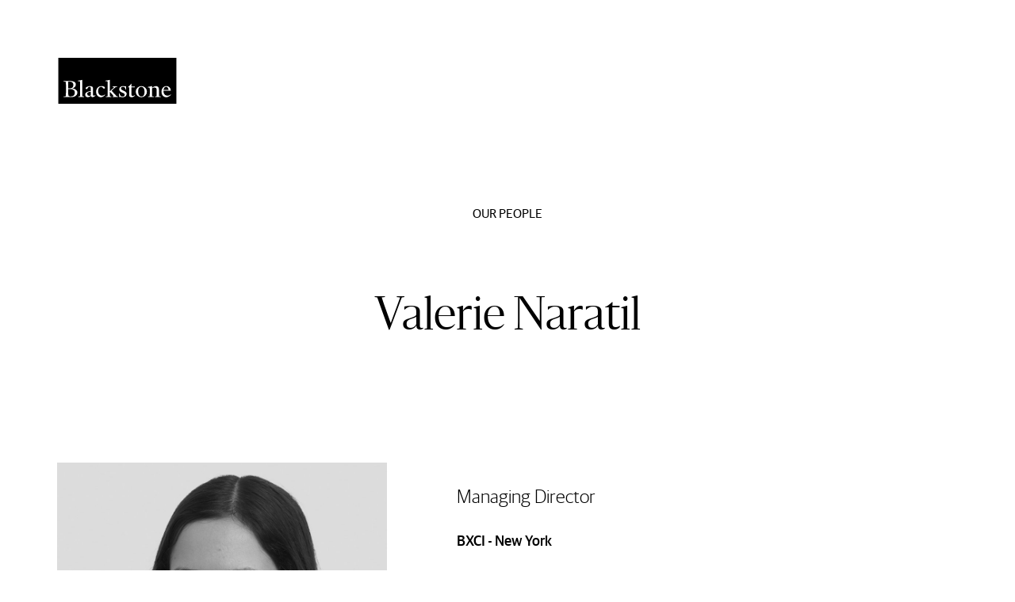

--- FILE ---
content_type: text/html; charset=UTF-8
request_url: https://www.blackstone.com/people/valerie-naratil/
body_size: 39310
content:

<!DOCTYPE html>
<html lang="en-US" class="no-js">
	<head>
		<meta charset="UTF-8" /><script type="text/javascript">(window.NREUM||(NREUM={})).init={privacy:{cookies_enabled:false},ajax:{deny_list:[]},feature_flags:["soft_nav"]};(window.NREUM||(NREUM={})).loader_config={licenseKey:"NRJS-a87f8c3ef941511fee4",applicationID:"756523305",browserID:"756523410"};;/*! For license information please see nr-loader-rum-1.308.0.min.js.LICENSE.txt */
(()=>{var e,t,r={163:(e,t,r)=>{"use strict";r.d(t,{j:()=>E});var n=r(384),i=r(1741);var a=r(2555);r(860).K7.genericEvents;const s="experimental.resources",o="register",c=e=>{if(!e||"string"!=typeof e)return!1;try{document.createDocumentFragment().querySelector(e)}catch{return!1}return!0};var d=r(2614),u=r(944),l=r(8122);const f="[data-nr-mask]",g=e=>(0,l.a)(e,(()=>{const e={feature_flags:[],experimental:{allow_registered_children:!1,resources:!1},mask_selector:"*",block_selector:"[data-nr-block]",mask_input_options:{color:!1,date:!1,"datetime-local":!1,email:!1,month:!1,number:!1,range:!1,search:!1,tel:!1,text:!1,time:!1,url:!1,week:!1,textarea:!1,select:!1,password:!0}};return{ajax:{deny_list:void 0,block_internal:!0,enabled:!0,autoStart:!0},api:{get allow_registered_children(){return e.feature_flags.includes(o)||e.experimental.allow_registered_children},set allow_registered_children(t){e.experimental.allow_registered_children=t},duplicate_registered_data:!1},browser_consent_mode:{enabled:!1},distributed_tracing:{enabled:void 0,exclude_newrelic_header:void 0,cors_use_newrelic_header:void 0,cors_use_tracecontext_headers:void 0,allowed_origins:void 0},get feature_flags(){return e.feature_flags},set feature_flags(t){e.feature_flags=t},generic_events:{enabled:!0,autoStart:!0},harvest:{interval:30},jserrors:{enabled:!0,autoStart:!0},logging:{enabled:!0,autoStart:!0},metrics:{enabled:!0,autoStart:!0},obfuscate:void 0,page_action:{enabled:!0},page_view_event:{enabled:!0,autoStart:!0},page_view_timing:{enabled:!0,autoStart:!0},performance:{capture_marks:!1,capture_measures:!1,capture_detail:!0,resources:{get enabled(){return e.feature_flags.includes(s)||e.experimental.resources},set enabled(t){e.experimental.resources=t},asset_types:[],first_party_domains:[],ignore_newrelic:!0}},privacy:{cookies_enabled:!0},proxy:{assets:void 0,beacon:void 0},session:{expiresMs:d.wk,inactiveMs:d.BB},session_replay:{autoStart:!0,enabled:!1,preload:!1,sampling_rate:10,error_sampling_rate:100,collect_fonts:!1,inline_images:!1,fix_stylesheets:!0,mask_all_inputs:!0,get mask_text_selector(){return e.mask_selector},set mask_text_selector(t){c(t)?e.mask_selector="".concat(t,",").concat(f):""===t||null===t?e.mask_selector=f:(0,u.R)(5,t)},get block_class(){return"nr-block"},get ignore_class(){return"nr-ignore"},get mask_text_class(){return"nr-mask"},get block_selector(){return e.block_selector},set block_selector(t){c(t)?e.block_selector+=",".concat(t):""!==t&&(0,u.R)(6,t)},get mask_input_options(){return e.mask_input_options},set mask_input_options(t){t&&"object"==typeof t?e.mask_input_options={...t,password:!0}:(0,u.R)(7,t)}},session_trace:{enabled:!0,autoStart:!0},soft_navigations:{enabled:!0,autoStart:!0},spa:{enabled:!0,autoStart:!0},ssl:void 0,user_actions:{enabled:!0,elementAttributes:["id","className","tagName","type"]}}})());var p=r(6154),m=r(9324);let h=0;const v={buildEnv:m.F3,distMethod:m.Xs,version:m.xv,originTime:p.WN},b={consented:!1},y={appMetadata:{},get consented(){return this.session?.state?.consent||b.consented},set consented(e){b.consented=e},customTransaction:void 0,denyList:void 0,disabled:!1,harvester:void 0,isolatedBacklog:!1,isRecording:!1,loaderType:void 0,maxBytes:3e4,obfuscator:void 0,onerror:void 0,ptid:void 0,releaseIds:{},session:void 0,timeKeeper:void 0,registeredEntities:[],jsAttributesMetadata:{bytes:0},get harvestCount(){return++h}},_=e=>{const t=(0,l.a)(e,y),r=Object.keys(v).reduce((e,t)=>(e[t]={value:v[t],writable:!1,configurable:!0,enumerable:!0},e),{});return Object.defineProperties(t,r)};var w=r(5701);const x=e=>{const t=e.startsWith("http");e+="/",r.p=t?e:"https://"+e};var R=r(7836),k=r(3241);const A={accountID:void 0,trustKey:void 0,agentID:void 0,licenseKey:void 0,applicationID:void 0,xpid:void 0},S=e=>(0,l.a)(e,A),T=new Set;function E(e,t={},r,s){let{init:o,info:c,loader_config:d,runtime:u={},exposed:l=!0}=t;if(!c){const e=(0,n.pV)();o=e.init,c=e.info,d=e.loader_config}e.init=g(o||{}),e.loader_config=S(d||{}),c.jsAttributes??={},p.bv&&(c.jsAttributes.isWorker=!0),e.info=(0,a.D)(c);const f=e.init,m=[c.beacon,c.errorBeacon];T.has(e.agentIdentifier)||(f.proxy.assets&&(x(f.proxy.assets),m.push(f.proxy.assets)),f.proxy.beacon&&m.push(f.proxy.beacon),e.beacons=[...m],function(e){const t=(0,n.pV)();Object.getOwnPropertyNames(i.W.prototype).forEach(r=>{const n=i.W.prototype[r];if("function"!=typeof n||"constructor"===n)return;let a=t[r];e[r]&&!1!==e.exposed&&"micro-agent"!==e.runtime?.loaderType&&(t[r]=(...t)=>{const n=e[r](...t);return a?a(...t):n})})}(e),(0,n.US)("activatedFeatures",w.B)),u.denyList=[...f.ajax.deny_list||[],...f.ajax.block_internal?m:[]],u.ptid=e.agentIdentifier,u.loaderType=r,e.runtime=_(u),T.has(e.agentIdentifier)||(e.ee=R.ee.get(e.agentIdentifier),e.exposed=l,(0,k.W)({agentIdentifier:e.agentIdentifier,drained:!!w.B?.[e.agentIdentifier],type:"lifecycle",name:"initialize",feature:void 0,data:e.config})),T.add(e.agentIdentifier)}},384:(e,t,r)=>{"use strict";r.d(t,{NT:()=>s,US:()=>u,Zm:()=>o,bQ:()=>d,dV:()=>c,pV:()=>l});var n=r(6154),i=r(1863),a=r(1910);const s={beacon:"bam.nr-data.net",errorBeacon:"bam.nr-data.net"};function o(){return n.gm.NREUM||(n.gm.NREUM={}),void 0===n.gm.newrelic&&(n.gm.newrelic=n.gm.NREUM),n.gm.NREUM}function c(){let e=o();return e.o||(e.o={ST:n.gm.setTimeout,SI:n.gm.setImmediate||n.gm.setInterval,CT:n.gm.clearTimeout,XHR:n.gm.XMLHttpRequest,REQ:n.gm.Request,EV:n.gm.Event,PR:n.gm.Promise,MO:n.gm.MutationObserver,FETCH:n.gm.fetch,WS:n.gm.WebSocket},(0,a.i)(...Object.values(e.o))),e}function d(e,t){let r=o();r.initializedAgents??={},t.initializedAt={ms:(0,i.t)(),date:new Date},r.initializedAgents[e]=t}function u(e,t){o()[e]=t}function l(){return function(){let e=o();const t=e.info||{};e.info={beacon:s.beacon,errorBeacon:s.errorBeacon,...t}}(),function(){let e=o();const t=e.init||{};e.init={...t}}(),c(),function(){let e=o();const t=e.loader_config||{};e.loader_config={...t}}(),o()}},782:(e,t,r)=>{"use strict";r.d(t,{T:()=>n});const n=r(860).K7.pageViewTiming},860:(e,t,r)=>{"use strict";r.d(t,{$J:()=>u,K7:()=>c,P3:()=>d,XX:()=>i,Yy:()=>o,df:()=>a,qY:()=>n,v4:()=>s});const n="events",i="jserrors",a="browser/blobs",s="rum",o="browser/logs",c={ajax:"ajax",genericEvents:"generic_events",jserrors:i,logging:"logging",metrics:"metrics",pageAction:"page_action",pageViewEvent:"page_view_event",pageViewTiming:"page_view_timing",sessionReplay:"session_replay",sessionTrace:"session_trace",softNav:"soft_navigations",spa:"spa"},d={[c.pageViewEvent]:1,[c.pageViewTiming]:2,[c.metrics]:3,[c.jserrors]:4,[c.spa]:5,[c.ajax]:6,[c.sessionTrace]:7,[c.softNav]:8,[c.sessionReplay]:9,[c.logging]:10,[c.genericEvents]:11},u={[c.pageViewEvent]:s,[c.pageViewTiming]:n,[c.ajax]:n,[c.spa]:n,[c.softNav]:n,[c.metrics]:i,[c.jserrors]:i,[c.sessionTrace]:a,[c.sessionReplay]:a,[c.logging]:o,[c.genericEvents]:"ins"}},944:(e,t,r)=>{"use strict";r.d(t,{R:()=>i});var n=r(3241);function i(e,t){"function"==typeof console.debug&&(console.debug("New Relic Warning: https://github.com/newrelic/newrelic-browser-agent/blob/main/docs/warning-codes.md#".concat(e),t),(0,n.W)({agentIdentifier:null,drained:null,type:"data",name:"warn",feature:"warn",data:{code:e,secondary:t}}))}},1687:(e,t,r)=>{"use strict";r.d(t,{Ak:()=>d,Ze:()=>f,x3:()=>u});var n=r(3241),i=r(7836),a=r(3606),s=r(860),o=r(2646);const c={};function d(e,t){const r={staged:!1,priority:s.P3[t]||0};l(e),c[e].get(t)||c[e].set(t,r)}function u(e,t){e&&c[e]&&(c[e].get(t)&&c[e].delete(t),p(e,t,!1),c[e].size&&g(e))}function l(e){if(!e)throw new Error("agentIdentifier required");c[e]||(c[e]=new Map)}function f(e="",t="feature",r=!1){if(l(e),!e||!c[e].get(t)||r)return p(e,t);c[e].get(t).staged=!0,g(e)}function g(e){const t=Array.from(c[e]);t.every(([e,t])=>t.staged)&&(t.sort((e,t)=>e[1].priority-t[1].priority),t.forEach(([t])=>{c[e].delete(t),p(e,t)}))}function p(e,t,r=!0){const s=e?i.ee.get(e):i.ee,c=a.i.handlers;if(!s.aborted&&s.backlog&&c){if((0,n.W)({agentIdentifier:e,type:"lifecycle",name:"drain",feature:t}),r){const e=s.backlog[t],r=c[t];if(r){for(let t=0;e&&t<e.length;++t)m(e[t],r);Object.entries(r).forEach(([e,t])=>{Object.values(t||{}).forEach(t=>{t[0]?.on&&t[0]?.context()instanceof o.y&&t[0].on(e,t[1])})})}}s.isolatedBacklog||delete c[t],s.backlog[t]=null,s.emit("drain-"+t,[])}}function m(e,t){var r=e[1];Object.values(t[r]||{}).forEach(t=>{var r=e[0];if(t[0]===r){var n=t[1],i=e[3],a=e[2];n.apply(i,a)}})}},1738:(e,t,r)=>{"use strict";r.d(t,{U:()=>g,Y:()=>f});var n=r(3241),i=r(9908),a=r(1863),s=r(944),o=r(5701),c=r(3969),d=r(8362),u=r(860),l=r(4261);function f(e,t,r,a){const f=a||r;!f||f[e]&&f[e]!==d.d.prototype[e]||(f[e]=function(){(0,i.p)(c.xV,["API/"+e+"/called"],void 0,u.K7.metrics,r.ee),(0,n.W)({agentIdentifier:r.agentIdentifier,drained:!!o.B?.[r.agentIdentifier],type:"data",name:"api",feature:l.Pl+e,data:{}});try{return t.apply(this,arguments)}catch(e){(0,s.R)(23,e)}})}function g(e,t,r,n,s){const o=e.info;null===r?delete o.jsAttributes[t]:o.jsAttributes[t]=r,(s||null===r)&&(0,i.p)(l.Pl+n,[(0,a.t)(),t,r],void 0,"session",e.ee)}},1741:(e,t,r)=>{"use strict";r.d(t,{W:()=>a});var n=r(944),i=r(4261);class a{#e(e,...t){if(this[e]!==a.prototype[e])return this[e](...t);(0,n.R)(35,e)}addPageAction(e,t){return this.#e(i.hG,e,t)}register(e){return this.#e(i.eY,e)}recordCustomEvent(e,t){return this.#e(i.fF,e,t)}setPageViewName(e,t){return this.#e(i.Fw,e,t)}setCustomAttribute(e,t,r){return this.#e(i.cD,e,t,r)}noticeError(e,t){return this.#e(i.o5,e,t)}setUserId(e,t=!1){return this.#e(i.Dl,e,t)}setApplicationVersion(e){return this.#e(i.nb,e)}setErrorHandler(e){return this.#e(i.bt,e)}addRelease(e,t){return this.#e(i.k6,e,t)}log(e,t){return this.#e(i.$9,e,t)}start(){return this.#e(i.d3)}finished(e){return this.#e(i.BL,e)}recordReplay(){return this.#e(i.CH)}pauseReplay(){return this.#e(i.Tb)}addToTrace(e){return this.#e(i.U2,e)}setCurrentRouteName(e){return this.#e(i.PA,e)}interaction(e){return this.#e(i.dT,e)}wrapLogger(e,t,r){return this.#e(i.Wb,e,t,r)}measure(e,t){return this.#e(i.V1,e,t)}consent(e){return this.#e(i.Pv,e)}}},1863:(e,t,r)=>{"use strict";function n(){return Math.floor(performance.now())}r.d(t,{t:()=>n})},1910:(e,t,r)=>{"use strict";r.d(t,{i:()=>a});var n=r(944);const i=new Map;function a(...e){return e.every(e=>{if(i.has(e))return i.get(e);const t="function"==typeof e?e.toString():"",r=t.includes("[native code]"),a=t.includes("nrWrapper");return r||a||(0,n.R)(64,e?.name||t),i.set(e,r),r})}},2555:(e,t,r)=>{"use strict";r.d(t,{D:()=>o,f:()=>s});var n=r(384),i=r(8122);const a={beacon:n.NT.beacon,errorBeacon:n.NT.errorBeacon,licenseKey:void 0,applicationID:void 0,sa:void 0,queueTime:void 0,applicationTime:void 0,ttGuid:void 0,user:void 0,account:void 0,product:void 0,extra:void 0,jsAttributes:{},userAttributes:void 0,atts:void 0,transactionName:void 0,tNamePlain:void 0};function s(e){try{return!!e.licenseKey&&!!e.errorBeacon&&!!e.applicationID}catch(e){return!1}}const o=e=>(0,i.a)(e,a)},2614:(e,t,r)=>{"use strict";r.d(t,{BB:()=>s,H3:()=>n,g:()=>d,iL:()=>c,tS:()=>o,uh:()=>i,wk:()=>a});const n="NRBA",i="SESSION",a=144e5,s=18e5,o={STARTED:"session-started",PAUSE:"session-pause",RESET:"session-reset",RESUME:"session-resume",UPDATE:"session-update"},c={SAME_TAB:"same-tab",CROSS_TAB:"cross-tab"},d={OFF:0,FULL:1,ERROR:2}},2646:(e,t,r)=>{"use strict";r.d(t,{y:()=>n});class n{constructor(e){this.contextId=e}}},2843:(e,t,r)=>{"use strict";r.d(t,{G:()=>a,u:()=>i});var n=r(3878);function i(e,t=!1,r,i){(0,n.DD)("visibilitychange",function(){if(t)return void("hidden"===document.visibilityState&&e());e(document.visibilityState)},r,i)}function a(e,t,r){(0,n.sp)("pagehide",e,t,r)}},3241:(e,t,r)=>{"use strict";r.d(t,{W:()=>a});var n=r(6154);const i="newrelic";function a(e={}){try{n.gm.dispatchEvent(new CustomEvent(i,{detail:e}))}catch(e){}}},3606:(e,t,r)=>{"use strict";r.d(t,{i:()=>a});var n=r(9908);a.on=s;var i=a.handlers={};function a(e,t,r,a){s(a||n.d,i,e,t,r)}function s(e,t,r,i,a){a||(a="feature"),e||(e=n.d);var s=t[a]=t[a]||{};(s[r]=s[r]||[]).push([e,i])}},3878:(e,t,r)=>{"use strict";function n(e,t){return{capture:e,passive:!1,signal:t}}function i(e,t,r=!1,i){window.addEventListener(e,t,n(r,i))}function a(e,t,r=!1,i){document.addEventListener(e,t,n(r,i))}r.d(t,{DD:()=>a,jT:()=>n,sp:()=>i})},3969:(e,t,r)=>{"use strict";r.d(t,{TZ:()=>n,XG:()=>o,rs:()=>i,xV:()=>s,z_:()=>a});const n=r(860).K7.metrics,i="sm",a="cm",s="storeSupportabilityMetrics",o="storeEventMetrics"},4234:(e,t,r)=>{"use strict";r.d(t,{W:()=>a});var n=r(7836),i=r(1687);class a{constructor(e,t){this.agentIdentifier=e,this.ee=n.ee.get(e),this.featureName=t,this.blocked=!1}deregisterDrain(){(0,i.x3)(this.agentIdentifier,this.featureName)}}},4261:(e,t,r)=>{"use strict";r.d(t,{$9:()=>d,BL:()=>o,CH:()=>g,Dl:()=>_,Fw:()=>y,PA:()=>h,Pl:()=>n,Pv:()=>k,Tb:()=>l,U2:()=>a,V1:()=>R,Wb:()=>x,bt:()=>b,cD:()=>v,d3:()=>w,dT:()=>c,eY:()=>p,fF:()=>f,hG:()=>i,k6:()=>s,nb:()=>m,o5:()=>u});const n="api-",i="addPageAction",a="addToTrace",s="addRelease",o="finished",c="interaction",d="log",u="noticeError",l="pauseReplay",f="recordCustomEvent",g="recordReplay",p="register",m="setApplicationVersion",h="setCurrentRouteName",v="setCustomAttribute",b="setErrorHandler",y="setPageViewName",_="setUserId",w="start",x="wrapLogger",R="measure",k="consent"},5289:(e,t,r)=>{"use strict";r.d(t,{GG:()=>s,Qr:()=>c,sB:()=>o});var n=r(3878),i=r(6389);function a(){return"undefined"==typeof document||"complete"===document.readyState}function s(e,t){if(a())return e();const r=(0,i.J)(e),s=setInterval(()=>{a()&&(clearInterval(s),r())},500);(0,n.sp)("load",r,t)}function o(e){if(a())return e();(0,n.DD)("DOMContentLoaded",e)}function c(e){if(a())return e();(0,n.sp)("popstate",e)}},5607:(e,t,r)=>{"use strict";r.d(t,{W:()=>n});const n=(0,r(9566).bz)()},5701:(e,t,r)=>{"use strict";r.d(t,{B:()=>a,t:()=>s});var n=r(3241);const i=new Set,a={};function s(e,t){const r=t.agentIdentifier;a[r]??={},e&&"object"==typeof e&&(i.has(r)||(t.ee.emit("rumresp",[e]),a[r]=e,i.add(r),(0,n.W)({agentIdentifier:r,loaded:!0,drained:!0,type:"lifecycle",name:"load",feature:void 0,data:e})))}},6154:(e,t,r)=>{"use strict";r.d(t,{OF:()=>c,RI:()=>i,WN:()=>u,bv:()=>a,eN:()=>l,gm:()=>s,mw:()=>o,sb:()=>d});var n=r(1863);const i="undefined"!=typeof window&&!!window.document,a="undefined"!=typeof WorkerGlobalScope&&("undefined"!=typeof self&&self instanceof WorkerGlobalScope&&self.navigator instanceof WorkerNavigator||"undefined"!=typeof globalThis&&globalThis instanceof WorkerGlobalScope&&globalThis.navigator instanceof WorkerNavigator),s=i?window:"undefined"!=typeof WorkerGlobalScope&&("undefined"!=typeof self&&self instanceof WorkerGlobalScope&&self||"undefined"!=typeof globalThis&&globalThis instanceof WorkerGlobalScope&&globalThis),o=Boolean("hidden"===s?.document?.visibilityState),c=/iPad|iPhone|iPod/.test(s.navigator?.userAgent),d=c&&"undefined"==typeof SharedWorker,u=((()=>{const e=s.navigator?.userAgent?.match(/Firefox[/\s](\d+\.\d+)/);Array.isArray(e)&&e.length>=2&&e[1]})(),Date.now()-(0,n.t)()),l=()=>"undefined"!=typeof PerformanceNavigationTiming&&s?.performance?.getEntriesByType("navigation")?.[0]?.responseStart},6389:(e,t,r)=>{"use strict";function n(e,t=500,r={}){const n=r?.leading||!1;let i;return(...r)=>{n&&void 0===i&&(e.apply(this,r),i=setTimeout(()=>{i=clearTimeout(i)},t)),n||(clearTimeout(i),i=setTimeout(()=>{e.apply(this,r)},t))}}function i(e){let t=!1;return(...r)=>{t||(t=!0,e.apply(this,r))}}r.d(t,{J:()=>i,s:()=>n})},6630:(e,t,r)=>{"use strict";r.d(t,{T:()=>n});const n=r(860).K7.pageViewEvent},7699:(e,t,r)=>{"use strict";r.d(t,{It:()=>a,KC:()=>o,No:()=>i,qh:()=>s});var n=r(860);const i=16e3,a=1e6,s="SESSION_ERROR",o={[n.K7.logging]:!0,[n.K7.genericEvents]:!1,[n.K7.jserrors]:!1,[n.K7.ajax]:!1}},7836:(e,t,r)=>{"use strict";r.d(t,{P:()=>o,ee:()=>c});var n=r(384),i=r(8990),a=r(2646),s=r(5607);const o="nr@context:".concat(s.W),c=function e(t,r){var n={},s={},u={},l=!1;try{l=16===r.length&&d.initializedAgents?.[r]?.runtime.isolatedBacklog}catch(e){}var f={on:p,addEventListener:p,removeEventListener:function(e,t){var r=n[e];if(!r)return;for(var i=0;i<r.length;i++)r[i]===t&&r.splice(i,1)},emit:function(e,r,n,i,a){!1!==a&&(a=!0);if(c.aborted&&!i)return;t&&a&&t.emit(e,r,n);var o=g(n);m(e).forEach(e=>{e.apply(o,r)});var d=v()[s[e]];d&&d.push([f,e,r,o]);return o},get:h,listeners:m,context:g,buffer:function(e,t){const r=v();if(t=t||"feature",f.aborted)return;Object.entries(e||{}).forEach(([e,n])=>{s[n]=t,t in r||(r[t]=[])})},abort:function(){f._aborted=!0,Object.keys(f.backlog).forEach(e=>{delete f.backlog[e]})},isBuffering:function(e){return!!v()[s[e]]},debugId:r,backlog:l?{}:t&&"object"==typeof t.backlog?t.backlog:{},isolatedBacklog:l};return Object.defineProperty(f,"aborted",{get:()=>{let e=f._aborted||!1;return e||(t&&(e=t.aborted),e)}}),f;function g(e){return e&&e instanceof a.y?e:e?(0,i.I)(e,o,()=>new a.y(o)):new a.y(o)}function p(e,t){n[e]=m(e).concat(t)}function m(e){return n[e]||[]}function h(t){return u[t]=u[t]||e(f,t)}function v(){return f.backlog}}(void 0,"globalEE"),d=(0,n.Zm)();d.ee||(d.ee=c)},8122:(e,t,r)=>{"use strict";r.d(t,{a:()=>i});var n=r(944);function i(e,t){try{if(!e||"object"!=typeof e)return(0,n.R)(3);if(!t||"object"!=typeof t)return(0,n.R)(4);const r=Object.create(Object.getPrototypeOf(t),Object.getOwnPropertyDescriptors(t)),a=0===Object.keys(r).length?e:r;for(let s in a)if(void 0!==e[s])try{if(null===e[s]){r[s]=null;continue}Array.isArray(e[s])&&Array.isArray(t[s])?r[s]=Array.from(new Set([...e[s],...t[s]])):"object"==typeof e[s]&&"object"==typeof t[s]?r[s]=i(e[s],t[s]):r[s]=e[s]}catch(e){r[s]||(0,n.R)(1,e)}return r}catch(e){(0,n.R)(2,e)}}},8362:(e,t,r)=>{"use strict";r.d(t,{d:()=>a});var n=r(9566),i=r(1741);class a extends i.W{agentIdentifier=(0,n.LA)(16)}},8374:(e,t,r)=>{r.nc=(()=>{try{return document?.currentScript?.nonce}catch(e){}return""})()},8990:(e,t,r)=>{"use strict";r.d(t,{I:()=>i});var n=Object.prototype.hasOwnProperty;function i(e,t,r){if(n.call(e,t))return e[t];var i=r();if(Object.defineProperty&&Object.keys)try{return Object.defineProperty(e,t,{value:i,writable:!0,enumerable:!1}),i}catch(e){}return e[t]=i,i}},9324:(e,t,r)=>{"use strict";r.d(t,{F3:()=>i,Xs:()=>a,xv:()=>n});const n="1.308.0",i="PROD",a="CDN"},9566:(e,t,r)=>{"use strict";r.d(t,{LA:()=>o,bz:()=>s});var n=r(6154);const i="xxxxxxxx-xxxx-4xxx-yxxx-xxxxxxxxxxxx";function a(e,t){return e?15&e[t]:16*Math.random()|0}function s(){const e=n.gm?.crypto||n.gm?.msCrypto;let t,r=0;return e&&e.getRandomValues&&(t=e.getRandomValues(new Uint8Array(30))),i.split("").map(e=>"x"===e?a(t,r++).toString(16):"y"===e?(3&a()|8).toString(16):e).join("")}function o(e){const t=n.gm?.crypto||n.gm?.msCrypto;let r,i=0;t&&t.getRandomValues&&(r=t.getRandomValues(new Uint8Array(e)));const s=[];for(var o=0;o<e;o++)s.push(a(r,i++).toString(16));return s.join("")}},9908:(e,t,r)=>{"use strict";r.d(t,{d:()=>n,p:()=>i});var n=r(7836).ee.get("handle");function i(e,t,r,i,a){a?(a.buffer([e],i),a.emit(e,t,r)):(n.buffer([e],i),n.emit(e,t,r))}}},n={};function i(e){var t=n[e];if(void 0!==t)return t.exports;var a=n[e]={exports:{}};return r[e](a,a.exports,i),a.exports}i.m=r,i.d=(e,t)=>{for(var r in t)i.o(t,r)&&!i.o(e,r)&&Object.defineProperty(e,r,{enumerable:!0,get:t[r]})},i.f={},i.e=e=>Promise.all(Object.keys(i.f).reduce((t,r)=>(i.f[r](e,t),t),[])),i.u=e=>"nr-rum-1.308.0.min.js",i.o=(e,t)=>Object.prototype.hasOwnProperty.call(e,t),e={},t="NRBA-1.308.0.PROD:",i.l=(r,n,a,s)=>{if(e[r])e[r].push(n);else{var o,c;if(void 0!==a)for(var d=document.getElementsByTagName("script"),u=0;u<d.length;u++){var l=d[u];if(l.getAttribute("src")==r||l.getAttribute("data-webpack")==t+a){o=l;break}}if(!o){c=!0;var f={296:"sha512-+MIMDsOcckGXa1EdWHqFNv7P+JUkd5kQwCBr3KE6uCvnsBNUrdSt4a/3/L4j4TxtnaMNjHpza2/erNQbpacJQA=="};(o=document.createElement("script")).charset="utf-8",i.nc&&o.setAttribute("nonce",i.nc),o.setAttribute("data-webpack",t+a),o.src=r,0!==o.src.indexOf(window.location.origin+"/")&&(o.crossOrigin="anonymous"),f[s]&&(o.integrity=f[s])}e[r]=[n];var g=(t,n)=>{o.onerror=o.onload=null,clearTimeout(p);var i=e[r];if(delete e[r],o.parentNode&&o.parentNode.removeChild(o),i&&i.forEach(e=>e(n)),t)return t(n)},p=setTimeout(g.bind(null,void 0,{type:"timeout",target:o}),12e4);o.onerror=g.bind(null,o.onerror),o.onload=g.bind(null,o.onload),c&&document.head.appendChild(o)}},i.r=e=>{"undefined"!=typeof Symbol&&Symbol.toStringTag&&Object.defineProperty(e,Symbol.toStringTag,{value:"Module"}),Object.defineProperty(e,"__esModule",{value:!0})},i.p="https://js-agent.newrelic.com/",(()=>{var e={374:0,840:0};i.f.j=(t,r)=>{var n=i.o(e,t)?e[t]:void 0;if(0!==n)if(n)r.push(n[2]);else{var a=new Promise((r,i)=>n=e[t]=[r,i]);r.push(n[2]=a);var s=i.p+i.u(t),o=new Error;i.l(s,r=>{if(i.o(e,t)&&(0!==(n=e[t])&&(e[t]=void 0),n)){var a=r&&("load"===r.type?"missing":r.type),s=r&&r.target&&r.target.src;o.message="Loading chunk "+t+" failed: ("+a+": "+s+")",o.name="ChunkLoadError",o.type=a,o.request=s,n[1](o)}},"chunk-"+t,t)}};var t=(t,r)=>{var n,a,[s,o,c]=r,d=0;if(s.some(t=>0!==e[t])){for(n in o)i.o(o,n)&&(i.m[n]=o[n]);if(c)c(i)}for(t&&t(r);d<s.length;d++)a=s[d],i.o(e,a)&&e[a]&&e[a][0](),e[a]=0},r=self["webpackChunk:NRBA-1.308.0.PROD"]=self["webpackChunk:NRBA-1.308.0.PROD"]||[];r.forEach(t.bind(null,0)),r.push=t.bind(null,r.push.bind(r))})(),(()=>{"use strict";i(8374);var e=i(8362),t=i(860);const r=Object.values(t.K7);var n=i(163);var a=i(9908),s=i(1863),o=i(4261),c=i(1738);var d=i(1687),u=i(4234),l=i(5289),f=i(6154),g=i(944),p=i(384);const m=e=>f.RI&&!0===e?.privacy.cookies_enabled;function h(e){return!!(0,p.dV)().o.MO&&m(e)&&!0===e?.session_trace.enabled}var v=i(6389),b=i(7699);class y extends u.W{constructor(e,t){super(e.agentIdentifier,t),this.agentRef=e,this.abortHandler=void 0,this.featAggregate=void 0,this.loadedSuccessfully=void 0,this.onAggregateImported=new Promise(e=>{this.loadedSuccessfully=e}),this.deferred=Promise.resolve(),!1===e.init[this.featureName].autoStart?this.deferred=new Promise((t,r)=>{this.ee.on("manual-start-all",(0,v.J)(()=>{(0,d.Ak)(e.agentIdentifier,this.featureName),t()}))}):(0,d.Ak)(e.agentIdentifier,t)}importAggregator(e,t,r={}){if(this.featAggregate)return;const n=async()=>{let n;await this.deferred;try{if(m(e.init)){const{setupAgentSession:t}=await i.e(296).then(i.bind(i,3305));n=t(e)}}catch(e){(0,g.R)(20,e),this.ee.emit("internal-error",[e]),(0,a.p)(b.qh,[e],void 0,this.featureName,this.ee)}try{if(!this.#t(this.featureName,n,e.init))return(0,d.Ze)(this.agentIdentifier,this.featureName),void this.loadedSuccessfully(!1);const{Aggregate:i}=await t();this.featAggregate=new i(e,r),e.runtime.harvester.initializedAggregates.push(this.featAggregate),this.loadedSuccessfully(!0)}catch(e){(0,g.R)(34,e),this.abortHandler?.(),(0,d.Ze)(this.agentIdentifier,this.featureName,!0),this.loadedSuccessfully(!1),this.ee&&this.ee.abort()}};f.RI?(0,l.GG)(()=>n(),!0):n()}#t(e,r,n){if(this.blocked)return!1;switch(e){case t.K7.sessionReplay:return h(n)&&!!r;case t.K7.sessionTrace:return!!r;default:return!0}}}var _=i(6630),w=i(2614),x=i(3241);class R extends y{static featureName=_.T;constructor(e){var t;super(e,_.T),this.setupInspectionEvents(e.agentIdentifier),t=e,(0,c.Y)(o.Fw,function(e,r){"string"==typeof e&&("/"!==e.charAt(0)&&(e="/"+e),t.runtime.customTransaction=(r||"http://custom.transaction")+e,(0,a.p)(o.Pl+o.Fw,[(0,s.t)()],void 0,void 0,t.ee))},t),this.importAggregator(e,()=>i.e(296).then(i.bind(i,3943)))}setupInspectionEvents(e){const t=(t,r)=>{t&&(0,x.W)({agentIdentifier:e,timeStamp:t.timeStamp,loaded:"complete"===t.target.readyState,type:"window",name:r,data:t.target.location+""})};(0,l.sB)(e=>{t(e,"DOMContentLoaded")}),(0,l.GG)(e=>{t(e,"load")}),(0,l.Qr)(e=>{t(e,"navigate")}),this.ee.on(w.tS.UPDATE,(t,r)=>{(0,x.W)({agentIdentifier:e,type:"lifecycle",name:"session",data:r})})}}class k extends e.d{constructor(e){var t;(super(),f.gm)?(this.features={},(0,p.bQ)(this.agentIdentifier,this),this.desiredFeatures=new Set(e.features||[]),this.desiredFeatures.add(R),(0,n.j)(this,e,e.loaderType||"agent"),t=this,(0,c.Y)(o.cD,function(e,r,n=!1){if("string"==typeof e){if(["string","number","boolean"].includes(typeof r)||null===r)return(0,c.U)(t,e,r,o.cD,n);(0,g.R)(40,typeof r)}else(0,g.R)(39,typeof e)},t),function(e){(0,c.Y)(o.Dl,function(t,r=!1){if("string"!=typeof t&&null!==t)return void(0,g.R)(41,typeof t);const n=e.info.jsAttributes["enduser.id"];r&&null!=n&&n!==t?(0,a.p)(o.Pl+"setUserIdAndResetSession",[t],void 0,"session",e.ee):(0,c.U)(e,"enduser.id",t,o.Dl,!0)},e)}(this),function(e){(0,c.Y)(o.nb,function(t){if("string"==typeof t||null===t)return(0,c.U)(e,"application.version",t,o.nb,!1);(0,g.R)(42,typeof t)},e)}(this),function(e){(0,c.Y)(o.d3,function(){e.ee.emit("manual-start-all")},e)}(this),function(e){(0,c.Y)(o.Pv,function(t=!0){if("boolean"==typeof t){if((0,a.p)(o.Pl+o.Pv,[t],void 0,"session",e.ee),e.runtime.consented=t,t){const t=e.features.page_view_event;t.onAggregateImported.then(e=>{const r=t.featAggregate;e&&!r.sentRum&&r.sendRum()})}}else(0,g.R)(65,typeof t)},e)}(this),this.run()):(0,g.R)(21)}get config(){return{info:this.info,init:this.init,loader_config:this.loader_config,runtime:this.runtime}}get api(){return this}run(){try{const e=function(e){const t={};return r.forEach(r=>{t[r]=!!e[r]?.enabled}),t}(this.init),n=[...this.desiredFeatures];n.sort((e,r)=>t.P3[e.featureName]-t.P3[r.featureName]),n.forEach(r=>{if(!e[r.featureName]&&r.featureName!==t.K7.pageViewEvent)return;if(r.featureName===t.K7.spa)return void(0,g.R)(67);const n=function(e){switch(e){case t.K7.ajax:return[t.K7.jserrors];case t.K7.sessionTrace:return[t.K7.ajax,t.K7.pageViewEvent];case t.K7.sessionReplay:return[t.K7.sessionTrace];case t.K7.pageViewTiming:return[t.K7.pageViewEvent];default:return[]}}(r.featureName).filter(e=>!(e in this.features));n.length>0&&(0,g.R)(36,{targetFeature:r.featureName,missingDependencies:n}),this.features[r.featureName]=new r(this)})}catch(e){(0,g.R)(22,e);for(const e in this.features)this.features[e].abortHandler?.();const t=(0,p.Zm)();delete t.initializedAgents[this.agentIdentifier]?.features,delete this.sharedAggregator;return t.ee.get(this.agentIdentifier).abort(),!1}}}var A=i(2843),S=i(782);class T extends y{static featureName=S.T;constructor(e){super(e,S.T),f.RI&&((0,A.u)(()=>(0,a.p)("docHidden",[(0,s.t)()],void 0,S.T,this.ee),!0),(0,A.G)(()=>(0,a.p)("winPagehide",[(0,s.t)()],void 0,S.T,this.ee)),this.importAggregator(e,()=>i.e(296).then(i.bind(i,2117))))}}var E=i(3969);class I extends y{static featureName=E.TZ;constructor(e){super(e,E.TZ),f.RI&&document.addEventListener("securitypolicyviolation",e=>{(0,a.p)(E.xV,["Generic/CSPViolation/Detected"],void 0,this.featureName,this.ee)}),this.importAggregator(e,()=>i.e(296).then(i.bind(i,9623)))}}new k({features:[R,T,I],loaderType:"lite"})})()})();</script>
		<meta name="viewport" content="width=device-width, initial-scale=1" />
		<script>(function(html){html.className = html.className.replace(/\bno-js\b/,'js')})(document.documentElement);</script>
<meta name='robots' content='index, follow, max-image-preview:large, max-snippet:-1, max-video-preview:-1' />
	<style>img:is([sizes="auto" i], [sizes^="auto," i]) { contain-intrinsic-size: 3000px 1500px }</style>
	
	<!-- This site is optimized with the Yoast SEO plugin v21.7 - https://yoast.com/wordpress/plugins/seo/ -->
	<title>Valerie Naratil - Blackstone</title>
	<link rel="canonical" href="https://www.blackstone.com/people/valerie-naratil/" />
	<meta property="og:locale" content="en_US" />
	<meta property="og:type" content="article" />
	<meta property="og:title" content="Valerie Naratil - Blackstone" />
	<meta property="og:description" content="Valerie Naratil is a Managing Director within the Institutional Client Solutions group of Blackstone Credit and Insurance (BXCI) based in New York. Ms. Naratil focuses on product strategy and product development for Liquid Credit Strategies. Prior to joining Blackstone in 2014, Ms. Naratil worked at UBS Investment Bank, where she advised corporate clients across the [&hellip;]" />
	<meta property="og:url" content="https://www.blackstone.com/people/valerie-naratil/" />
	<meta property="og:site_name" content="Blackstone" />
	<meta property="article:publisher" content="https://www.facebook.com/blackstone" />
	<meta property="article:modified_time" content="2026-01-29T08:09:23+00:00" />
	<meta property="og:image" content="https://www.blackstone.com/wp-content/uploads/sites/2/2020/07/5242902-photo.jpg" />
	<meta property="og:image:width" content="300" />
	<meta property="og:image:height" content="300" />
	<meta property="og:image:type" content="image/jpeg" />
	<meta name="twitter:card" content="summary_large_image" />
	<meta name="twitter:site" content="@blackstone" />
	<script type="application/ld+json" class="yoast-schema-graph">{"@context":"https://schema.org","@graph":[{"@type":"WebPage","@id":"https://www.blackstone.com/people/valerie-naratil/","url":"https://www.blackstone.com/people/valerie-naratil/","name":"Valerie Naratil - Blackstone","isPartOf":{"@id":"https://www.blackstone.com/#website"},"primaryImageOfPage":{"@id":"https://www.blackstone.com/people/valerie-naratil/#primaryimage"},"image":{"@id":"https://www.blackstone.com/people/valerie-naratil/#primaryimage"},"thumbnailUrl":"https://www.blackstone.com/wp-content/uploads/sites/2/2020/07/5242902-photo.jpg","datePublished":"2020-07-21T22:26:11+00:00","dateModified":"2026-01-29T08:09:23+00:00","breadcrumb":{"@id":"https://www.blackstone.com/people/valerie-naratil/#breadcrumb"},"inLanguage":"en-US","potentialAction":[{"@type":"ReadAction","target":["https://www.blackstone.com/people/valerie-naratil/"]}]},{"@type":"ImageObject","inLanguage":"en-US","@id":"https://www.blackstone.com/people/valerie-naratil/#primaryimage","url":"https://www.blackstone.com/wp-content/uploads/sites/2/2020/07/5242902-photo.jpg","contentUrl":"https://www.blackstone.com/wp-content/uploads/sites/2/2020/07/5242902-photo.jpg","width":300,"height":300},{"@type":"BreadcrumbList","@id":"https://www.blackstone.com/people/valerie-naratil/#breadcrumb","itemListElement":[{"@type":"ListItem","position":1,"name":"Home","item":"https://www.blackstone.com/"},{"@type":"ListItem","position":2,"name":"People","item":"https://www.blackstone.com/people/"},{"@type":"ListItem","position":3,"name":"Valerie Naratil"}]},{"@type":"WebSite","@id":"https://www.blackstone.com/#website","url":"https://www.blackstone.com/","name":"Blackstone","description":"","publisher":{"@id":"https://www.blackstone.com/#organization"},"potentialAction":[{"@type":"SearchAction","target":{"@type":"EntryPoint","urlTemplate":"https://www.blackstone.com/?s={search_term_string}"},"query-input":"required name=search_term_string"}],"inLanguage":"en-US"},{"@type":"Organization","@id":"https://www.blackstone.com/#organization","name":"Blackstone","url":"https://www.blackstone.com/","logo":{"@type":"ImageObject","inLanguage":"en-US","@id":"https://www.blackstone.com/#/schema/logo/image/","url":"https://www.blackstone.com/wp-content/uploads/sites/2/2020/07/Blackstone-PRESS-QUALITY-6312.png","contentUrl":"https://www.blackstone.com/wp-content/uploads/sites/2/2020/07/Blackstone-PRESS-QUALITY-6312.png","width":1652,"height":646,"caption":"Blackstone"},"image":{"@id":"https://www.blackstone.com/#/schema/logo/image/"},"sameAs":["https://www.facebook.com/blackstone","https://twitter.com/blackstone","https://www.instagram.com/blackstone/","https://www.linkedin.com/company/blackstonegroup/"]}]}</script>
	<!-- / Yoast SEO plugin. -->


<link rel='dns-prefetch' href='//stats.wp.com' />
<link rel='dns-prefetch' href='//players.brightcove.net' />
<link rel="alternate" type="application/rss+xml" title="Blackstone &raquo; Feed" href="https://www.blackstone.com/feed/" />
<link rel="alternate" type="application/rss+xml" title="Blackstone &raquo; Comments Feed" href="https://www.blackstone.com/comments/feed/" />
<script type="text/javascript">
/* <![CDATA[ */
window._wpemojiSettings = {"baseUrl":"https:\/\/s.w.org\/images\/core\/emoji\/15.0.3\/72x72\/","ext":".png","svgUrl":"https:\/\/s.w.org\/images\/core\/emoji\/15.0.3\/svg\/","svgExt":".svg","source":{"concatemoji":"https:\/\/www.blackstone.com\/wp-includes\/js\/wp-emoji-release.min.js?ver=6.7.4"}};
/*! This file is auto-generated */
!function(i,n){var o,s,e;function c(e){try{var t={supportTests:e,timestamp:(new Date).valueOf()};sessionStorage.setItem(o,JSON.stringify(t))}catch(e){}}function p(e,t,n){e.clearRect(0,0,e.canvas.width,e.canvas.height),e.fillText(t,0,0);var t=new Uint32Array(e.getImageData(0,0,e.canvas.width,e.canvas.height).data),r=(e.clearRect(0,0,e.canvas.width,e.canvas.height),e.fillText(n,0,0),new Uint32Array(e.getImageData(0,0,e.canvas.width,e.canvas.height).data));return t.every(function(e,t){return e===r[t]})}function u(e,t,n){switch(t){case"flag":return n(e,"\ud83c\udff3\ufe0f\u200d\u26a7\ufe0f","\ud83c\udff3\ufe0f\u200b\u26a7\ufe0f")?!1:!n(e,"\ud83c\uddfa\ud83c\uddf3","\ud83c\uddfa\u200b\ud83c\uddf3")&&!n(e,"\ud83c\udff4\udb40\udc67\udb40\udc62\udb40\udc65\udb40\udc6e\udb40\udc67\udb40\udc7f","\ud83c\udff4\u200b\udb40\udc67\u200b\udb40\udc62\u200b\udb40\udc65\u200b\udb40\udc6e\u200b\udb40\udc67\u200b\udb40\udc7f");case"emoji":return!n(e,"\ud83d\udc26\u200d\u2b1b","\ud83d\udc26\u200b\u2b1b")}return!1}function f(e,t,n){var r="undefined"!=typeof WorkerGlobalScope&&self instanceof WorkerGlobalScope?new OffscreenCanvas(300,150):i.createElement("canvas"),a=r.getContext("2d",{willReadFrequently:!0}),o=(a.textBaseline="top",a.font="600 32px Arial",{});return e.forEach(function(e){o[e]=t(a,e,n)}),o}function t(e){var t=i.createElement("script");t.src=e,t.defer=!0,i.head.appendChild(t)}"undefined"!=typeof Promise&&(o="wpEmojiSettingsSupports",s=["flag","emoji"],n.supports={everything:!0,everythingExceptFlag:!0},e=new Promise(function(e){i.addEventListener("DOMContentLoaded",e,{once:!0})}),new Promise(function(t){var n=function(){try{var e=JSON.parse(sessionStorage.getItem(o));if("object"==typeof e&&"number"==typeof e.timestamp&&(new Date).valueOf()<e.timestamp+604800&&"object"==typeof e.supportTests)return e.supportTests}catch(e){}return null}();if(!n){if("undefined"!=typeof Worker&&"undefined"!=typeof OffscreenCanvas&&"undefined"!=typeof URL&&URL.createObjectURL&&"undefined"!=typeof Blob)try{var e="postMessage("+f.toString()+"("+[JSON.stringify(s),u.toString(),p.toString()].join(",")+"));",r=new Blob([e],{type:"text/javascript"}),a=new Worker(URL.createObjectURL(r),{name:"wpTestEmojiSupports"});return void(a.onmessage=function(e){c(n=e.data),a.terminate(),t(n)})}catch(e){}c(n=f(s,u,p))}t(n)}).then(function(e){for(var t in e)n.supports[t]=e[t],n.supports.everything=n.supports.everything&&n.supports[t],"flag"!==t&&(n.supports.everythingExceptFlag=n.supports.everythingExceptFlag&&n.supports[t]);n.supports.everythingExceptFlag=n.supports.everythingExceptFlag&&!n.supports.flag,n.DOMReady=!1,n.readyCallback=function(){n.DOMReady=!0}}).then(function(){return e}).then(function(){var e;n.supports.everything||(n.readyCallback(),(e=n.source||{}).concatemoji?t(e.concatemoji):e.wpemoji&&e.twemoji&&(t(e.twemoji),t(e.wpemoji)))}))}((window,document),window._wpemojiSettings);
/* ]]> */
</script>
<link rel='stylesheet' id='all-css-0' href='https://www.blackstone.com/wp-content/mu-plugins/jetpack-15.4/modules/related-posts/related-posts.css?m=1769548519g' type='text/css' media='all' />
<style id='wp-emoji-styles-inline-css'>

	img.wp-smiley, img.emoji {
		display: inline !important;
		border: none !important;
		box-shadow: none !important;
		height: 1em !important;
		width: 1em !important;
		margin: 0 0.07em !important;
		vertical-align: -0.1em !important;
		background: none !important;
		padding: 0 !important;
	}
</style>
<link rel='stylesheet' id='all-css-2' href='https://www.blackstone.com/wp-content/plugins/gutenberg/build/styles/block-library/theme.css?m=1762356212g' type='text/css' media='all' />
<style id='safe-svg-svg-icon-style-inline-css'>
.safe-svg-cover .safe-svg-inside{display:inline-block;max-width:100%}.safe-svg-cover svg{height:100%;max-height:100%;max-width:100%;width:100%}

</style>
<link rel='stylesheet' id='all-css-4' href='https://www.blackstone.com/_static/??-eJzTLy/QzcxLzilNSS3WzyrWz01NyUxMzUnNTc0rQeEU5CRWphbp5qSmJyZX6uVm5uklFxfr6OPTDpRD5sM02efaGpqbmVoaWBobWgIARPMu7Q==' type='text/css' media='all' />
<style id='jetpack-sharing-buttons-style-inline-css'>
.jetpack-sharing-buttons__services-list{display:flex;flex-direction:row;flex-wrap:wrap;gap:0;list-style-type:none;margin:5px;padding:0}.jetpack-sharing-buttons__services-list.has-small-icon-size{font-size:12px}.jetpack-sharing-buttons__services-list.has-normal-icon-size{font-size:16px}.jetpack-sharing-buttons__services-list.has-large-icon-size{font-size:24px}.jetpack-sharing-buttons__services-list.has-huge-icon-size{font-size:36px}@media print{.jetpack-sharing-buttons__services-list{display:none!important}}.editor-styles-wrapper .wp-block-jetpack-sharing-buttons{gap:0;padding-inline-start:0}ul.jetpack-sharing-buttons__services-list.has-background{padding:1.25em 2.375em}
</style>
<style id='elasticpress-facet-style-inline-css'>
.widget_ep-facet input[type=search],.wp-block-elasticpress-facet input[type=search]{margin-bottom:1rem}.widget_ep-facet .searchable .inner,.wp-block-elasticpress-facet .searchable .inner{max-height:20em;overflow:scroll}.widget_ep-facet .term.hide,.wp-block-elasticpress-facet .term.hide{display:none}.widget_ep-facet .empty-term,.wp-block-elasticpress-facet .empty-term{opacity:.5;position:relative}.widget_ep-facet .empty-term:after,.wp-block-elasticpress-facet .empty-term:after{bottom:0;content:" ";display:block;left:0;position:absolute;right:0;top:0;width:100%;z-index:2}.widget_ep-facet .level-1,.wp-block-elasticpress-facet .level-1{padding-left:20px}.widget_ep-facet .level-2,.wp-block-elasticpress-facet .level-2{padding-left:40px}.widget_ep-facet .level-3,.wp-block-elasticpress-facet .level-3{padding-left:60px}.widget_ep-facet .level-4,.wp-block-elasticpress-facet .level-4{padding-left:5pc}.widget_ep-facet .level-5,.wp-block-elasticpress-facet .level-5{padding-left:75pt}.widget_ep-facet input[disabled],.wp-block-elasticpress-facet input[disabled]{cursor:pointer;opacity:1}.widget_ep-facet .term a,.wp-block-elasticpress-facet .term a{-webkit-box-align:center;-ms-flex-align:center;align-items:center;display:-webkit-box;display:-ms-flexbox;display:flex;position:relative}.widget_ep-facet .term a:hover .ep-checkbox,.wp-block-elasticpress-facet .term a:hover .ep-checkbox{background-color:#ccc}.ep-checkbox{-webkit-box-align:center;-ms-flex-align:center;-ms-flex-negative:0;-webkit-box-pack:center;-ms-flex-pack:center;align-items:center;background-color:#eee;display:-webkit-box;display:-ms-flexbox;display:flex;flex-shrink:0;height:1em;justify-content:center;margin-right:.25em;width:1em}.ep-checkbox:after{border:solid #fff;border-width:0 .125em .125em 0;content:"";display:none;height:.5em;-webkit-transform:rotate(45deg);transform:rotate(45deg);width:.25em}.ep-checkbox.checked{background-color:#5e5e5e}.ep-checkbox.checked:after{display:block}

</style>
<link rel='stylesheet' id='all-css-8' href='https://www.blackstone.com/wp-content/mu-plugins/search/elasticpress/dist/css/related-posts-block-styles.min.css?m=1768841770g' type='text/css' media='all' />
<link rel='stylesheet' id='all-css-12' href='https://www.blackstone.com/wp-content/themes/blackstone-v2/dist/css/frontend.css?m=1769181168g' type='text/css' media='all' />
<link rel='stylesheet' id='print-css-12' href='https://www.blackstone.com/wp-content/themes/blackstone-v2/assets/css/frontend/components/print.css?m=1769180902g' type='text/css' media='print' />
<link rel='stylesheet' id='brightcove-pip-css-css' href='https://players.brightcove.net/videojs-pip/1/videojs-pip.css?ver=2.8.1' media='all' />
<link rel='stylesheet' id='all-css-14' href='https://www.blackstone.com/wp-content/plugins/brightcove-video-connect/assets/css/brightcove_playlist.min.css?m=1490021776g' type='text/css' media='all' />
<script type="text/javascript" id="jetpack_related-posts-js-extra">
/* <![CDATA[ */
var related_posts_js_options = {"post_heading":"h4"};
/* ]]> */
</script>
<script type="text/javascript" src="https://www.blackstone.com/_static/??/wp-content/mu-plugins/jetpack-15.4/_inc/build/related-posts/related-posts.min.js,/wp-content/themes/blackstone-v2/includes/utility/pym.v1.min.js?m=1769548519j" ></script><link rel="https://api.w.org/" href="https://www.blackstone.com/wp-json/" /><link rel="alternate" title="JSON" type="application/json" href="https://www.blackstone.com/wp-json/wp/v2/people/5721" /><link rel="EditURI" type="application/rsd+xml" title="RSD" href="https://www.blackstone.com/xmlrpc.php?rsd" />
<meta name="generator" content="WordPress 6.7.4" />
<link rel='shortlink' href='https://www.blackstone.com/?p=5721' />
<link rel="alternate" title="oEmbed (JSON)" type="application/json+oembed" href="https://www.blackstone.com/wp-json/oembed/1.0/embed?url=https%3A%2F%2Fwww.blackstone.com%2Fpeople%2Fvalerie-naratil%2F" />
<link rel="alternate" title="oEmbed (XML)" type="text/xml+oembed" href="https://www.blackstone.com/wp-json/oembed/1.0/embed?url=https%3A%2F%2Fwww.blackstone.com%2Fpeople%2Fvalerie-naratil%2F&#038;format=xml" />
	<style>img#wpstats{display:none}</style>
		<link rel='manifest' href='https://www.blackstone.com/wp-content/themes/blackstone-v2/manifest.json' /><link rel="icon" href="https://www.blackstone.com/wp-content/uploads/sites/2/2020/01/bx-favicon-192.png?w=32" sizes="32x32" />
<link rel="icon" href="https://www.blackstone.com/wp-content/uploads/sites/2/2020/01/bx-favicon-192.png?w=192" sizes="192x192" />
<link rel="apple-touch-icon" href="https://www.blackstone.com/wp-content/uploads/sites/2/2020/01/bx-favicon-192.png?w=180" />
<meta name="msapplication-TileImage" content="https://www.blackstone.com/wp-content/uploads/sites/2/2020/01/bx-favicon-192.png?w=192" />
<script>
    document.addEventListener('DOMContentLoaded', function() {
        setTimeout(function() {
            const problematicButton = document.querySelector('button.ab_btn__Grxiu');
            if (problematicButton) {

                problematicButton.setAttribute('role', 'menuitem');
                problematicButton.setAttribute('tabindex', '0');
                
                problematicButton.addEventListener('keydown', function(e) {
                    if (e.key === 'Enter' || e.key === ' ') {
                        e.preventDefault();
                        this.click();
                    }
                });
                
                if (!problematicButton.getAttribute('aria-label') && !problematicButton.getAttribute('aria-labelledby')) {
                    const buttonText = problematicButton.textContent.trim();
                    if (buttonText) {
                        problematicButton.setAttribute('aria-label', buttonText);
                    }
                }
            }
        }, 100);
    });
</script>
	</head>
	<body class="people-template-default single single-people postid-5721 wp-embed-responsive bx-lang-en single-person light-body-font">
		
<!-- Google Tag Manager (noscript) -->
<noscript><iframe src="https://www.googletagmanager.com/ns.html?id=GTM-KVSCJHH"
height="0" width="0" style="display:none;visibility:hidden"></iframe></noscript>
<!-- End Google Tag Manager (noscript) -->
		<div id="page" class="site">
		<input type="hidden" class="current-lang" value="" >  			<header id="masthead" class="site__header site-header "> 				<div class="bx-alert-banner alignfull">
					<div class="bx-alert-banner__container">
																													</div>
				</div>
				<div class="site-header__container bx-default-header__padding ">
					
					<div class="site-header__inner">
						<a class="site-header__skip-link visually-hidden-focusable bx-singular-link_frontend bx-singular-link--arrow-down" href="#primary">
							<span class="bx-singular-link__label">Skip to main content</span><svg class="bx-singular-link__icon" width="40" height="40" viewBox="0 0 40 40" xmlns="http://www.w3.org/2000/svg">
								<path class="bx-singular-link__icon-arrow"fill="currentColor" d="M29 20c0-.2 0-.4-.2-.6l-4.4-4.6a1 1 0 0 0-1.2 0c-.3.3-.3.8 0 1.1l3.1 3.3H11.8a.8.8 0 1 0 0 1.6h14.5l-3 3.3c-.4.3-.4.8 0 1.2.3.3.8.2 1.1 0l4.4-4.7.2-.6Z"/>
								<path class="bx-singular-link__icon-fill" fill="currentColor"d="M20 0a20 20 0 1 1 0 40 20 20 0 0 1 0-40Zm3.2 14.8c-.3.3-.3.8 0 1.1l3.1 3.3H11.8a.8.8 0 1 0 0 1.6h14.5l-3 3.3c-.4.3-.4.8 0 1.2.3.3.8.2 1.1 0l4.4-4.7.2-.6c0-.2 0-.4-.2-.6l-4.4-4.6a1 1 0 0 0-1.2 0Z"/>
								<path class="bx-singular-link__icon-border" fill="currentColor"d="M20 0a20 20 0 1 0 0 40 20 20 0 0 0 0-40Zm0 1.5a18.5 18.5 0 1 1 0 37 18.5 18.5 0 0 1 0-37Z"/>
							</span>
						</a>
						<div class="site-header__branding">
							<a href="https://www.blackstone.com/" class="site-header__logo"  data-gtm-click_text="Logo (Navigation)" data-gtm-click_url="https://www.blackstone.com" data-gtm-event_name="header_navigation">
								<span class="visually-hidden"   data-gtm-click_text="Logo (Navigation)" data-gtm-click_url="https://www.blackstone.com" data-gtm-event_name="header_navigation">Blackstone</span>
								<svg xmlns="http://www.w3.org/2000/svg" viewBox="0 0 136 54"  data-gtm-click_text="Logo (Navigation)" data-gtm-click_url="https://www.blackstone.com" data-gtm-event_name="header_navigation">
									<path fill="#FFF" d="M136 0v54H0V0z"  data-gtm-click_text="Logo (Navigation)" data-gtm-click_url="https://www.blackstone.com" data-gtm-event_name="header_navigation"/>
									<path fill="#000" d="M135 1H1v52h134z"  data-gtm-click_text="Logo (Navigation)" data-gtm-click_url="https://www.blackstone.com" data-gtm-event_name="header_navigation"/>
									<g fill="#FFF"  data-gtm-click_text="Logo (Navigation)" data-gtm-click_url="https://www.blackstone.com" data-gtm-event_name="header_navigation">
										<path d="M14.37 27.26c3.27 0 6.49.78 6.49 4 0 2.63-2.56 4.02-4.1 4.43 2.91.26 5.85 1.79 5.85 4.63 0 3.27-3.01 5.16-6.35 5.13h-9.2v-.64l1.5-.1c.84-.1 1-.21 1.03-1.22.03-1.4.03-2.26.03-3.65v-6.97c0-1.39 0-2.25-.03-3.66-.02-1-.19-1.17-1.04-1.21l-1.49-.1v-.64h7.31Zm-2.06.76v7.52s1 .05 1.73.05c2.5 0 4.05-1.22 4.05-3.84 0-2.32-1.5-3.8-3.98-3.8-.85 0-1.8.07-1.8.07m0 8.33v6.19c0 1.86.9 2.2 3 2.2 2.92 0 4.43-1.68 4.43-4.35 0-3.15-2.72-4.04-5.63-4.04h-1.8Z"  data-gtm-click_text="Logo (Navigation)" data-gtm-click_url="https://www.blackstone.com" data-gtm-event_name="header_navigation"/>
										<path d="M28.2 39.86c0 1.39 0 2.25.02 3.66.02 1 .18 1.12 1.04 1.22l.94.1v.61h-6.46v-.62l.95-.1c.85-.09 1.02-.2 1.04-1.21.02-1.41.02-2.27.02-3.66v-10.9c0-1.16-.35-1.44-1.35-1.51l-1.1-.07v-.55c1.67-.2 3.33-.5 4.96-.91 0 0-.07 2.5-.07 5.25v8.7Z"  data-gtm-click_text="Logo (Navigation)" data-gtm-click_url="https://www.blackstone.com" data-gtm-event_name="header_navigation"/>
										<path d="M37.96 44.1a6 6 0 0 1-3.43 1.54 3.09 3.09 0 0 1-3.06-2.98c0-2.75 3.4-3.66 6.44-3.99v-2.89c0-1.34-.52-1.98-1.64-1.98a1.76 1.76 0 0 0-1.7 1.15c-.5.93-.93 1.48-1.61 1.48a.94.94 0 0 1-.97-.96c0-1.21 2.88-2.43 4.59-2.43 2.65 0 3.86.83 3.86 2.91 0 .96-.12 5.88-.12 6.71 0 .84.42 1.27 1.13 1.27a2.97 2.97 0 0 0 1.47-.6l.24.53c-1.16.95-2.18 1.76-3.31 1.76a2.17 2.17 0 0 1-1.9-1.53m-.05-4.72c-1.91.14-4.19.72-4.19 2.46a2.41 2.41 0 0 0 2.3 2.33c.7.02 1.37-.22 1.9-.69v-4.1Z"  data-gtm-click_text="Logo (Navigation)" data-gtm-click_url="https://www.blackstone.com" data-gtm-event_name="header_navigation"/>
										<path d="M53.93 34.75a1.08 1.08 0 0 1-1.09 1.15c-.7 0-1.09-.6-1.54-1.12a2.37 2.37 0 0 0-1.82-.98c-1.87 0-3.31 1.91-3.31 4.66 0 3.03 1.49 5.44 4.52 5.44a4.6 4.6 0 0 0 3.08-1.29l.33.48c-1.52 1.6-2.96 2.6-4.76 2.6-3.17 0-5.44-2.86-5.44-6.13 0-3.63 2.22-6.52 6.08-6.52 2.06 0 3.96.88 3.96 1.72"  data-gtm-click_text="Logo (Navigation)" data-gtm-click_url="https://www.blackstone.com" data-gtm-event_name="header_navigation"/>
										<path d="M59.45 39.89c0 1.38 0 2.22.02 3.63.03 1 .2 1.12 1.04 1.22l.83.1v.61H55v-.62l.95-.1c.85-.09 1.01-.2 1.04-1.21.02-1.41.02-2.27.02-3.66v-10.9c0-1.16-.35-1.44-1.35-1.51l-1.11-.07v-.55c1.67-.2 3.34-.5 4.97-.91 0 0-.07 2.5-.07 5.25v7.88l4.42-4.25c.4-.4.27-.79-.28-.8l-1.09-.08v-.64h5.37v.62a3.43 3.43 0 0 0-2.65.9l-3.76 3.5 5.09 5.53c.42.6 1.1.96 1.82.98l.28.02v.63h-5.98v-.63l.82-.07c.36-.02.38-.28.22-.5l-2.01-2.39c-.7-.85-1.46-1.67-2.25-2.43v.45Z"  data-gtm-click_text="Logo (Navigation)" data-gtm-click_url="https://www.blackstone.com" data-gtm-event_name="header_navigation"/>
										<path d="M71.12 45.31c-.32.03-.64.1-.95.21h-.1l-.25-4.17h.64c.5 2.53 1.63 3.55 3.48 3.55 1.51 0 2.39-.83 2.39-1.97 0-1.08-.48-1.53-2.77-2.49-1.71-.72-3.43-1.55-3.43-3.78 0-2.43 2.24-3.63 4.23-3.63.88.03 1.75.13 2.61.3.29-.07.57-.16.83-.3h.1l.07 3.95h-.7c-.13-1.91-.96-3.16-2.9-3.16-1.28 0-2.25.72-2.25 1.86 0 1.2.76 1.58 2.89 2.56 2.03.96 3.52 1.67 3.52 3.56 0 2.53-2.17 3.9-4.59 3.9a19.3 19.3 0 0 1-2.81-.4"  data-gtm-click_text="Logo (Navigation)" data-gtm-click_url="https://www.blackstone.com" data-gtm-event_name="header_navigation"/>
										<path d="M81.43 42.9c0-1.96.1-5.18.16-8.38h-1.56v-.39a17.51 17.51 0 0 0 3.7-3.8H84v3.09h3.74v1.07H84v7.83c0 1.39.66 1.94 1.7 1.94a3.33 3.33 0 0 0 2.01-.9l.29.47c-1.33 1.2-2.4 1.86-3.76 1.86a2.7 2.7 0 0 1-2.82-2.8"  data-gtm-click_text="Logo (Navigation)" data-gtm-click_url="https://www.blackstone.com" data-gtm-event_name="header_navigation"/>
										<path d="M88.87 39.39a6.34 6.34 0 1 1 12.69-.08 6.34 6.34 0 0 1-12.7.08m9.97.23c0-3.34-1.34-5.77-3.76-5.77-2.41 0-3.48 2.36-3.48 5.25 0 3.34 1.35 5.78 3.76 5.78 2.42 0 3.48-2.36 3.48-5.26"  data-gtm-click_text="Logo (Navigation)" data-gtm-click_url="https://www.blackstone.com" data-gtm-event_name="header_navigation"/>
										<path d="M112.66 37.48c0-1.77-.83-2.82-2.41-2.82-1.06-.04-2.1.3-2.94.95v4.25c0 1.39 0 2.25.02 3.66.03 1 .2 1.12 1.04 1.22l.95.1v.61h-6.53v-.62l.95-.1c.85-.09 1.01-.2 1.04-1.21.02-1.41.02-2.27.02-3.66V36.5c0-1.34-.28-1.8-1.37-1.9l-.8-.06v-.6a22.9 22.9 0 0 0 4.68-1.05v2.1a7.15 7.15 0 0 1 4.47-1.96c2.13 0 3.39 1.34 3.39 3.8v3.03c0 1.39 0 2.25.02 3.66.03 1 .2 1.12 1.04 1.21l.95.1v.62h-6.53v-.62l.94-.1c.86-.1 1.02-.21 1.05-1.21.02-1.41.02-2.27.02-3.66v-2.38Z"  data-gtm-click_text="Logo (Navigation)" data-gtm-click_url="https://www.blackstone.com" data-gtm-event_name="header_navigation"/>
										<path d="M118.06 39.48c0-3.22 1.98-6.45 5.51-6.45 3.1 0 4.9 2.06 5.1 5.14h-8.34c-.1 3.22 1.4 5.7 4.62 5.7 1.29 0 2.53-.48 3.5-1.33l.31.5c-1.61 1.6-3.29 2.65-5.2 2.65-3.37 0-5.5-2.86-5.5-6.2m2.34-2.1h5.66c0-1.82-.9-3.59-2.7-3.59-1.84 0-2.77 1.77-2.95 3.58"  data-gtm-click_text="Logo (Navigation)" data-gtm-click_url="https://www.blackstone.com" data-gtm-event_name="header_navigation"/>
									</g>
								</svg>
							</a>
						</div>
														<div class="site-header__nav primary-nav">
							<button
								class="primary-nav__toggle"
								data-expand-text="Expand Navigation"
								data-collapse-text="Collapse Navigation"
								aria-expanded="false"
							>
								<span class="visually-hidden">Expand Navigation</span>
								<svg xmlns="http://www.w3.org/2000/svg" viewBox="0 0 34 24" width="34" height="24">
									<g fill="currentColor">
										<path class="primary-nav__toggle-lines" d="M1.71 0a1.71 1.71 0 1 0 0 3.43H32.3a1.71 1.71 0 0 0 0-3.43H1.7Zm0 10.29a1.71 1.71 0 0 0 0 3.42H32.3a1.71 1.71 0 0 0 0-3.42H1.7Zm0 10.28a1.71 1.71 0 0 0 0 3.43H32.3a1.71 1.71 0 0 0 0-3.43H1.7Z"/>
										<path class="primary-nav__toggle-cross" d="M28.57 2.53c.57-.57.57-1.5 0-2.08l-.02-.02a1.47 1.47 0 0 0-2.08 0l-8.43 8.42a1.47 1.47 0 0 1-2.08 0L7.53.43a1.47 1.47 0 0 0-2.08 0l-.02.02a1.47 1.47 0 0 0 0 2.08l8.42 8.43a1.47 1.47 0 0 1 0 2.08l-8.42 8.43c-.57.57-.57 1.5 0 2.08l.02.02a1.47 1.47 0 0 0 2.08 0l8.43-8.42a1.47 1.47 0 0 1 2.08 0l8.43 8.42c.57.57 1.5.57 2.08 0l.02-.02a1.47 1.47 0 0 0 0-2.08l-8.42-8.43a1.47 1.47 0 0 1 0-2.08l8.42-8.43Z"/>
									</g>
								</svg>
							</button>
							<div class="primary-nav__inner visually-hidden">
								<ul class="primary-nav__list"><li id="menu-item-19948" class="menu-item menu-item-type-custom menu-item-object-custom menu-item-has-children menu-item-19948 primary-nav__list-item primary-nav__list-item--has-children has-children"><a data-label-emea="" data-url-emea="" data-label-apac="" data-url-apac="" data-label-us="" data-url-us="" data-interruptive-modal-enable=""  data-gtm-label="The Firm"  data-gtm-category="Page Engagement"  data-gtm-action="Navigation Click"  data-gtm-click_text="The Firm"  data-gtm-click_url="#"  data-gtm-navigation_category="The Firm"  data-gtm-event_name="header_navigation"  data-gtm-click_text="The Firm"   href="#" data-menu-id="19948" class="primary-nav__list-item-link"><span class='primary-nav__list-item-label'  data-gtm-label="The Firm"  data-gtm-category="Page Engagement"  data-gtm-action="Navigation Click"  data-gtm-click_text="The Firm"  data-gtm-click_url="#"  data-gtm-navigation_category="The Firm"  data-gtm-event_name="header_navigation"  data-gtm-click_text="The Firm" >The Firm</span>		<svg class="primary-nav__list-item-icon" xmlns="http://www.w3.org/2000/svg" viewBox="0 0 16 16" width="16" height="16">
			<path fill="currentColor" d="m8.7 12.4 7-6.8a1 1 0 0 0 0-1.4 1 1 0 0 0-1.4 0L8 10.3 1.7 4.2a1 1 0 0 0-1.4 0 1 1 0 0 0 0 1.4l7 6.8c.4.3 1 .3 1.4 0Z"/>
		</svg>
		</a><div>			<div class="bx-interruptive-modal__dataset" style="display:none"></div>
			</div>
<div class='primary-nav__lvl-2-wrap' aria-hidden='true'><ul class='primary-nav__list-lvl-2'>
	<li id="menu-item-19949" class="menu-item menu-item-type-custom menu-item-object-custom menu-item-has-children menu-item-19949 primary-nav__list-lvl-2-item"><span data-label-emea="" data-url-emea="" data-label-apac="" data-url-apac="" data-label-us="" data-url-us="" data-interruptive-modal-enable=""  data-gtm-label="The Firm | The Firm"  data-gtm-category="Page Engagement"  data-gtm-action="Navigation Click"  data-gtm-click_text="The Firm"  data-gtm-navigation_category="The Firm"  data-gtm-navigation_subcategory="The Firm"  data-gtm-event_name="header_navigation"  data-gtm-click_text="The Firm"   data-menu-id="19949" class="primary-nav__list-lvl-2-link"><span  data-gtm-label="The Firm | The Firm"  data-gtm-category="Page Engagement"  data-gtm-action="Navigation Click"  data-gtm-click_text="The Firm"  data-gtm-navigation_category="The Firm"  data-gtm-navigation_subcategory="The Firm"  data-gtm-event_name="header_navigation"  data-gtm-click_text="The Firm" >The Firm</span></span><div>			<div class="bx-interruptive-modal__dataset" style="display:none"></div>
			</div>
	<ul class='primary-nav__list-lvl-3'>
		<li id="menu-item-19950" class="menu-item menu-item-type-custom menu-item-object-custom menu-item-19950 primary-nav__list-lvl-3-item"><a data-label-emea="" data-url-emea="" data-label-apac="" data-url-apac="" data-label-us="" data-url-us="" data-interruptive-modal-enable=""  data-gtm-label="The Firm | The Firm | Overview"  data-gtm-category="Page Engagement"  data-gtm-action="Navigation Click"  data-gtm-click_text="Overview"  data-gtm-click_url="/the-firm/"  data-gtm-navigation_category="The Firm"  data-gtm-navigation_subcategory="The Firm"  data-gtm-navigation_subcategory_2="Overview"  data-gtm-event_name="header_navigation"  data-gtm-click_text="Overview"   href="/the-firm/" data-menu-id="19950" class="primary-nav__list-lvl-3-link"><span  data-gtm-label="The Firm | The Firm | Overview"  data-gtm-category="Page Engagement"  data-gtm-action="Navigation Click"  data-gtm-click_text="Overview"  data-gtm-click_url="/the-firm/"  data-gtm-navigation_category="The Firm"  data-gtm-navigation_subcategory="The Firm"  data-gtm-navigation_subcategory_2="Overview"  data-gtm-event_name="header_navigation"  data-gtm-click_text="Overview" >Overview</span></a><div>			<div class="bx-interruptive-modal__dataset" style="display:none"></div>
			</div></li>
		<li id="menu-item-19951" class="menu-item menu-item-type-custom menu-item-object-custom menu-item-19951 primary-nav__list-lvl-3-item"><a data-label-emea="" data-url-emea="" data-label-apac="" data-url-apac="" data-label-us="" data-url-us="" data-interruptive-modal-enable=""  data-gtm-label="The Firm | The Firm | Our People"  data-gtm-category="Page Engagement"  data-gtm-action="Navigation Click"  data-gtm-click_text="Our People"  data-gtm-click_url="/the-firm/our-people/"  data-gtm-navigation_category="The Firm"  data-gtm-navigation_subcategory="The Firm"  data-gtm-navigation_subcategory_2="Our People"  data-gtm-event_name="header_navigation"  data-gtm-click_text="Our People"   href="/the-firm/our-people/" data-menu-id="19951" class="primary-nav__list-lvl-3-link"><span  data-gtm-label="The Firm | The Firm | Our People"  data-gtm-category="Page Engagement"  data-gtm-action="Navigation Click"  data-gtm-click_text="Our People"  data-gtm-click_url="/the-firm/our-people/"  data-gtm-navigation_category="The Firm"  data-gtm-navigation_subcategory="The Firm"  data-gtm-navigation_subcategory_2="Our People"  data-gtm-event_name="header_navigation"  data-gtm-click_text="Our People" >Our People</span></a><div>			<div class="bx-interruptive-modal__dataset" style="display:none"></div>
			</div></li>
		<li id="menu-item-20006" class="menu-item menu-item-type-custom menu-item-object-custom menu-item-20006 primary-nav__list-lvl-3-item"><a data-label-emea="" data-url-emea="" data-label-apac="" data-url-apac="" data-label-us="" data-url-us="" data-interruptive-modal-enable=""  data-gtm-label="The Firm | The Firm | Careers"  data-gtm-category="Page Engagement"  data-gtm-action="Navigation Click"  data-gtm-click_text="Careers"  data-gtm-click_url="/careers/careers-blackstone/"  data-gtm-navigation_category="The Firm"  data-gtm-navigation_subcategory="The Firm"  data-gtm-navigation_subcategory_2="Careers"  data-gtm-event_name="header_navigation"  data-gtm-click_text="Careers"   href="/careers/careers-blackstone/" data-menu-id="20006" class="primary-nav__list-lvl-3-link"><span  data-gtm-label="The Firm | The Firm | Careers"  data-gtm-category="Page Engagement"  data-gtm-action="Navigation Click"  data-gtm-click_text="Careers"  data-gtm-click_url="/careers/careers-blackstone/"  data-gtm-navigation_category="The Firm"  data-gtm-navigation_subcategory="The Firm"  data-gtm-navigation_subcategory_2="Careers"  data-gtm-event_name="header_navigation"  data-gtm-click_text="Careers" >Careers</span></a><div>			<div class="bx-interruptive-modal__dataset" style="display:none"></div>
			</div></li>
	</ul>
</li>
	<li id="menu-item-19952" class="menu-item menu-item-type-custom menu-item-object-custom menu-item-has-children menu-item-19952 primary-nav__list-lvl-2-item"><span data-label-emea="" data-url-emea="" data-label-apac="" data-url-apac="" data-label-us="" data-url-us="" data-interruptive-modal-enable=""  data-gtm-label="The Firm | Our Clients"  data-gtm-category="Page Engagement"  data-gtm-action="Navigation Click"  data-gtm-click_text="Our Clients"  data-gtm-navigation_category="The Firm"  data-gtm-navigation_subcategory="Our Clients"  data-gtm-event_name="header_navigation"  data-gtm-click_text="Our Clients"   data-menu-id="19952" class="primary-nav__list-lvl-2-link"><span  data-gtm-label="The Firm | Our Clients"  data-gtm-category="Page Engagement"  data-gtm-action="Navigation Click"  data-gtm-click_text="Our Clients"  data-gtm-navigation_category="The Firm"  data-gtm-navigation_subcategory="Our Clients"  data-gtm-event_name="header_navigation"  data-gtm-click_text="Our Clients" >Our Clients</span></span><div>			<div class="bx-interruptive-modal__dataset" style="display:none"></div>
			</div>
	<ul class='primary-nav__list-lvl-3'>
		<li id="menu-item-19953" class="menu-item menu-item-type-custom menu-item-object-custom menu-item-19953 primary-nav__list-lvl-3-item"><a data-label-emea="" data-url-emea="" data-label-apac="" data-url-apac="" data-label-us="" data-url-us="" data-interruptive-modal-enable=""  data-gtm-label="The Firm | Our Clients | Institutional Investors"  data-gtm-category="Page Engagement"  data-gtm-action="Navigation Click"  data-gtm-click_text="Institutional Investors"  data-gtm-click_url="/our-clients/overview/"  data-gtm-navigation_category="The Firm"  data-gtm-navigation_subcategory="Our Clients"  data-gtm-navigation_subcategory_2="Institutional Investors"  data-gtm-event_name="header_navigation"  data-gtm-click_text="Institutional Investors"   href="/our-clients/overview/" data-menu-id="19953" class="primary-nav__list-lvl-3-link"><span  data-gtm-label="The Firm | Our Clients | Institutional Investors"  data-gtm-category="Page Engagement"  data-gtm-action="Navigation Click"  data-gtm-click_text="Institutional Investors"  data-gtm-click_url="/our-clients/overview/"  data-gtm-navigation_category="The Firm"  data-gtm-navigation_subcategory="Our Clients"  data-gtm-navigation_subcategory_2="Institutional Investors"  data-gtm-event_name="header_navigation"  data-gtm-click_text="Institutional Investors" >Institutional Investors</span></a><div>			<div class="bx-interruptive-modal__dataset" style="display:none"></div>
			</div></li>
		<li id="menu-item-19954" class="menu-item menu-item-type-custom menu-item-object-custom menu-item-19954 primary-nav__list-lvl-3-item"><a data-label-emea="" data-url-emea="" data-label-apac="" data-url-apac="" data-label-us="" data-url-us="" data-interruptive-modal-enable=""  data-gtm-label="The Firm | Our Clients | Financial Advisors"  data-gtm-category="Page Engagement"  data-gtm-action="Navigation Click"  data-gtm-click_text="Financial Advisors"  data-gtm-click_url="/financial-advisors/"  data-gtm-navigation_category="The Firm"  data-gtm-navigation_subcategory="Our Clients"  data-gtm-navigation_subcategory_2="Financial Advisors"  data-gtm-event_name="header_navigation"  data-gtm-click_text="Financial Advisors"   href="/financial-advisors/" data-menu-id="19954" class="primary-nav__list-lvl-3-link"><span  data-gtm-label="The Firm | Our Clients | Financial Advisors"  data-gtm-category="Page Engagement"  data-gtm-action="Navigation Click"  data-gtm-click_text="Financial Advisors"  data-gtm-click_url="/financial-advisors/"  data-gtm-navigation_category="The Firm"  data-gtm-navigation_subcategory="Our Clients"  data-gtm-navigation_subcategory_2="Financial Advisors"  data-gtm-event_name="header_navigation"  data-gtm-click_text="Financial Advisors" >Financial Advisors</span></a><div>			<div class="bx-interruptive-modal__dataset" style="display:none"></div>
			</div></li>
		<li id="menu-item-28290" class="menu-item menu-item-type-custom menu-item-object-custom menu-item-28290 primary-nav__list-lvl-3-item"><a data-label-emea="" data-url-emea="" data-label-apac="" data-url-apac="" data-label-us="" data-url-us="" data-interruptive-modal-enable=""  data-gtm-label="The Firm | Our Clients | Family Offices"  data-gtm-category="Page Engagement"  data-gtm-action="Navigation Click"  data-gtm-click_text="Family Offices"  data-gtm-click_url="/family-offices-endowments-foundations/"  data-gtm-navigation_category="The Firm"  data-gtm-navigation_subcategory="Our Clients"  data-gtm-navigation_subcategory_2="Family Offices"  data-gtm-event_name="header_navigation"  data-gtm-click_text="Family Offices"   href="/family-offices-endowments-foundations/" data-menu-id="28290" class="primary-nav__list-lvl-3-link"><span  data-gtm-label="The Firm | Our Clients | Family Offices"  data-gtm-category="Page Engagement"  data-gtm-action="Navigation Click"  data-gtm-click_text="Family Offices"  data-gtm-click_url="/family-offices-endowments-foundations/"  data-gtm-navigation_category="The Firm"  data-gtm-navigation_subcategory="Our Clients"  data-gtm-navigation_subcategory_2="Family Offices"  data-gtm-event_name="header_navigation"  data-gtm-click_text="Family Offices" >Family Offices</span></a><div>			<div class="bx-interruptive-modal__dataset" style="display:none"></div>
			</div></li>
		<li id="menu-item-25118" class="menu-item menu-item-type-custom menu-item-object-custom menu-item-25118 primary-nav__list-lvl-3-item"><a data-label-emea="" data-url-emea="" data-label-apac="" data-url-apac="" data-label-us="" data-url-us="" data-interruptive-modal-enable=""  data-gtm-label="The Firm | Our Clients | Insurers"  data-gtm-category="Page Engagement"  data-gtm-action="Navigation Click"  data-gtm-click_text="Insurers"  data-gtm-click_url="https://www.blackstone.com/our-businesses/credit-and-insurance-bxci/#Insurance"  data-gtm-navigation_category="The Firm"  data-gtm-navigation_subcategory="Our Clients"  data-gtm-navigation_subcategory_2="Insurers"  data-gtm-event_name="header_navigation"  data-gtm-click_text="Insurers"   href="https://www.blackstone.com/our-businesses/credit-and-insurance-bxci/#Insurance" data-menu-id="25118" class="primary-nav__list-lvl-3-link"><span  data-gtm-label="The Firm | Our Clients | Insurers"  data-gtm-category="Page Engagement"  data-gtm-action="Navigation Click"  data-gtm-click_text="Insurers"  data-gtm-click_url="https://www.blackstone.com/our-businesses/credit-and-insurance-bxci/#Insurance"  data-gtm-navigation_category="The Firm"  data-gtm-navigation_subcategory="Our Clients"  data-gtm-navigation_subcategory_2="Insurers"  data-gtm-event_name="header_navigation"  data-gtm-click_text="Insurers" >Insurers</span></a><div>			<div class="bx-interruptive-modal__dataset" style="display:none"></div>
			</div></li>
	</ul>
</li>
	<li id="menu-item-19982" class="menu-item menu-item-type-custom menu-item-object-custom menu-item-has-children menu-item-19982 primary-nav__list-lvl-2-item"><span data-label-emea="" data-url-emea="" data-label-apac="" data-url-apac="" data-label-us="" data-url-us="" data-interruptive-modal-enable=""  data-gtm-label="The Firm | Our Impact"  data-gtm-category="Page Engagement"  data-gtm-action="Navigation Click"  data-gtm-click_text="Our Impact"  data-gtm-navigation_category="The Firm"  data-gtm-navigation_subcategory="Our Impact"  data-gtm-event_name="header_navigation"  data-gtm-click_text="Our Impact"   data-menu-id="19982" class="primary-nav__list-lvl-2-link"><span  data-gtm-label="The Firm | Our Impact"  data-gtm-category="Page Engagement"  data-gtm-action="Navigation Click"  data-gtm-click_text="Our Impact"  data-gtm-navigation_category="The Firm"  data-gtm-navigation_subcategory="Our Impact"  data-gtm-event_name="header_navigation"  data-gtm-click_text="Our Impact" >Our Impact</span></span><div>			<div class="bx-interruptive-modal__dataset" style="display:none"></div>
			</div>
	<ul class='primary-nav__list-lvl-3'>
		<li id="menu-item-19984" class="menu-item menu-item-type-custom menu-item-object-custom menu-item-19984 primary-nav__list-lvl-3-item"><a data-label-emea="" data-url-emea="" data-label-apac="" data-url-apac="" data-label-us="" data-url-us="" data-interruptive-modal-enable=""  data-gtm-label="The Firm | Our Impact | Building Sustainable Businesses"  data-gtm-category="Page Engagement"  data-gtm-action="Navigation Click"  data-gtm-click_text="Building Sustainable Businesses"  data-gtm-click_url="/our-impact/building-sustainable-businesses/"  data-gtm-navigation_category="The Firm"  data-gtm-navigation_subcategory="Our Impact"  data-gtm-navigation_subcategory_2="Building Sustainable Businesses"  data-gtm-event_name="header_navigation"  data-gtm-click_text="Building Sustainable Businesses"   href="/our-impact/building-sustainable-businesses/" data-menu-id="19984" class="primary-nav__list-lvl-3-link"><span  data-gtm-label="The Firm | Our Impact | Building Sustainable Businesses"  data-gtm-category="Page Engagement"  data-gtm-action="Navigation Click"  data-gtm-click_text="Building Sustainable Businesses"  data-gtm-click_url="/our-impact/building-sustainable-businesses/"  data-gtm-navigation_category="The Firm"  data-gtm-navigation_subcategory="Our Impact"  data-gtm-navigation_subcategory_2="Building Sustainable Businesses"  data-gtm-event_name="header_navigation"  data-gtm-click_text="Building Sustainable Businesses" >Building Sustainable Businesses</span></a><div>			<div class="bx-interruptive-modal__dataset" style="display:none"></div>
			</div></li>
		<li id="menu-item-19986" class="menu-item menu-item-type-custom menu-item-object-custom menu-item-19986 primary-nav__list-lvl-3-item"><a data-label-emea="" data-url-emea="" data-label-apac="" data-url-apac="" data-label-us="" data-url-us="" data-interruptive-modal-enable=""  data-gtm-label="The Firm | Our Impact | Blackstone Career Pathways"  data-gtm-category="Page Engagement"  data-gtm-action="Navigation Click"  data-gtm-click_text="Blackstone Career Pathways"  data-gtm-click_url="/blackstone-career-pathways/"  data-gtm-navigation_category="The Firm"  data-gtm-navigation_subcategory="Our Impact"  data-gtm-navigation_subcategory_2="Blackstone Career Pathways"  data-gtm-event_name="header_navigation"  data-gtm-click_text="Blackstone Career Pathways"   href="/blackstone-career-pathways/" data-menu-id="19986" class="primary-nav__list-lvl-3-link"><span  data-gtm-label="The Firm | Our Impact | Blackstone Career Pathways"  data-gtm-category="Page Engagement"  data-gtm-action="Navigation Click"  data-gtm-click_text="Blackstone Career Pathways"  data-gtm-click_url="/blackstone-career-pathways/"  data-gtm-navigation_category="The Firm"  data-gtm-navigation_subcategory="Our Impact"  data-gtm-navigation_subcategory_2="Blackstone Career Pathways"  data-gtm-event_name="header_navigation"  data-gtm-click_text="Blackstone Career Pathways" >Blackstone Career Pathways</span></a><div>			<div class="bx-interruptive-modal__dataset" style="display:none"></div>
			</div></li>
		<li id="menu-item-19988" class="menu-item menu-item-type-custom menu-item-object-custom menu-item-19988 primary-nav__list-lvl-3-item"><a data-label-emea="" data-url-emea="" data-label-apac="" data-url-apac="" data-label-us="" data-url-us="" data-interruptive-modal-enable=""  data-gtm-label="The Firm | Our Impact | Blackstone Charitable Foundation"  data-gtm-category="Page Engagement"  data-gtm-action="Navigation Click"  data-gtm-click_text="Blackstone Charitable Foundation"  data-gtm-click_url="/our-impact/blackstone-charitable-foundation/"  data-gtm-navigation_category="The Firm"  data-gtm-navigation_subcategory="Our Impact"  data-gtm-navigation_subcategory_2="Blackstone Charitable Foundation"  data-gtm-event_name="header_navigation"  data-gtm-click_text="Blackstone Charitable Foundation"   href="/our-impact/blackstone-charitable-foundation/" data-menu-id="19988" class="primary-nav__list-lvl-3-link"><span  data-gtm-label="The Firm | Our Impact | Blackstone Charitable Foundation"  data-gtm-category="Page Engagement"  data-gtm-action="Navigation Click"  data-gtm-click_text="Blackstone Charitable Foundation"  data-gtm-click_url="/our-impact/blackstone-charitable-foundation/"  data-gtm-navigation_category="The Firm"  data-gtm-navigation_subcategory="Our Impact"  data-gtm-navigation_subcategory_2="Blackstone Charitable Foundation"  data-gtm-event_name="header_navigation"  data-gtm-click_text="Blackstone Charitable Foundation" >Blackstone Charitable Foundation</span></a><div>			<div class="bx-interruptive-modal__dataset" style="display:none"></div>
			</div></li>
		<li id="menu-item-21017" class="menu-item menu-item-type-post_type menu-item-object-page menu-item-21017 primary-nav__list-lvl-3-item"><a data-label-emea="" data-url-emea="" data-label-apac="" data-url-apac="" data-label-us="" data-url-us="" data-interruptive-modal-enable=""  data-gtm-label="The Firm | Our Impact | Blackstone LaunchPad"  data-gtm-category="Page Engagement"  data-gtm-action="Navigation Click"  data-gtm-click_text="Blackstone LaunchPad"  data-gtm-click_url="https://www.blackstone.com/our-impact/blackstone-launchpad/"  data-gtm-navigation_category="The Firm"  data-gtm-navigation_subcategory="Our Impact"  data-gtm-navigation_subcategory_2="Blackstone LaunchPad"  data-gtm-event_name="header_navigation"  data-gtm-click_text="Blackstone LaunchPad"   href="https://www.blackstone.com/our-impact/blackstone-launchpad/" data-menu-id="21017" class="primary-nav__list-lvl-3-link"><span  data-gtm-label="The Firm | Our Impact | Blackstone LaunchPad"  data-gtm-category="Page Engagement"  data-gtm-action="Navigation Click"  data-gtm-click_text="Blackstone LaunchPad"  data-gtm-click_url="https://www.blackstone.com/our-impact/blackstone-launchpad/"  data-gtm-navigation_category="The Firm"  data-gtm-navigation_subcategory="Our Impact"  data-gtm-navigation_subcategory_2="Blackstone LaunchPad"  data-gtm-event_name="header_navigation"  data-gtm-click_text="Blackstone LaunchPad" >Blackstone LaunchPad</span></a><div>			<div class="bx-interruptive-modal__dataset" style="display:none"></div>
			</div></li>
	</ul>
</li>
</ul></div>
</li>
<li id="menu-item-19959" class="menu-item menu-item-type-custom menu-item-object-custom menu-item-has-children menu-item-19959 primary-nav__list-item primary-nav__list-item--has-children has-children"><a data-label-emea="" data-url-emea="" data-label-apac="" data-url-apac="" data-label-us="" data-url-us="" data-interruptive-modal-enable=""  data-gtm-label="What We Do"  data-gtm-category="Page Engagement"  data-gtm-action="Navigation Click"  data-gtm-click_text="What We Do"  data-gtm-click_url="#"  data-gtm-navigation_category="What We Do"  data-gtm-event_name="header_navigation"  data-gtm-click_text="What We Do"   href="#" data-menu-id="19959" class="primary-nav__list-item-link"><span class='primary-nav__list-item-label'  data-gtm-label="What We Do"  data-gtm-category="Page Engagement"  data-gtm-action="Navigation Click"  data-gtm-click_text="What We Do"  data-gtm-click_url="#"  data-gtm-navigation_category="What We Do"  data-gtm-event_name="header_navigation"  data-gtm-click_text="What We Do" >What We Do</span>		<svg class="primary-nav__list-item-icon" xmlns="http://www.w3.org/2000/svg" viewBox="0 0 16 16" width="16" height="16">
			<path fill="currentColor" d="m8.7 12.4 7-6.8a1 1 0 0 0 0-1.4 1 1 0 0 0-1.4 0L8 10.3 1.7 4.2a1 1 0 0 0-1.4 0 1 1 0 0 0 0 1.4l7 6.8c.4.3 1 .3 1.4 0Z"/>
		</svg>
		</a><div>			<div class="bx-interruptive-modal__dataset" style="display:none"></div>
			</div>
<div class='primary-nav__lvl-2-wrap' aria-hidden='true'><ul class='primary-nav__list-lvl-2'>
	<li id="menu-item-19960" class="has-two-column-list menu-item menu-item-type-custom menu-item-object-custom menu-item-has-children menu-item-19960 primary-nav__list-lvl-2-item"><span data-label-emea="" data-url-emea="" data-label-apac="" data-url-apac="" data-label-us="" data-url-us="" data-interruptive-modal-enable=""  data-gtm-label="What We Do | Businesses"  data-gtm-category="Page Engagement"  data-gtm-action="Navigation Click"  data-gtm-click_text="Businesses"  data-gtm-navigation_category="What We Do"  data-gtm-navigation_subcategory="Businesses"  data-gtm-event_name="header_navigation"  data-gtm-click_text="Businesses"   data-menu-id="19960" class="primary-nav__list-lvl-2-link"><span  data-gtm-label="What We Do | Businesses"  data-gtm-category="Page Engagement"  data-gtm-action="Navigation Click"  data-gtm-click_text="Businesses"  data-gtm-navigation_category="What We Do"  data-gtm-navigation_subcategory="Businesses"  data-gtm-event_name="header_navigation"  data-gtm-click_text="Businesses" >Businesses</span></span><div>			<div class="bx-interruptive-modal__dataset" style="display:none"></div>
			</div>
	<ul class='primary-nav__list-lvl-3'>
		<li id="menu-item-19961" class="menu-item menu-item-type-custom menu-item-object-custom menu-item-19961 primary-nav__list-lvl-3-item"><a data-label-emea="" data-url-emea="" data-label-apac="" data-url-apac="" data-label-us="" data-url-us="" data-interruptive-modal-enable=""  data-gtm-label="What We Do | Businesses | Private Equity"  data-gtm-category="Page Engagement"  data-gtm-action="Navigation Click"  data-gtm-click_text="Private Equity"  data-gtm-click_url="/our-businesses/private-equity/"  data-gtm-navigation_category="What We Do"  data-gtm-navigation_subcategory="Businesses"  data-gtm-navigation_subcategory_2="Private Equity"  data-gtm-event_name="header_navigation"  data-gtm-click_text="Private Equity"   href="/our-businesses/private-equity/" data-menu-id="19961" class="primary-nav__list-lvl-3-link"><span  data-gtm-label="What We Do | Businesses | Private Equity"  data-gtm-category="Page Engagement"  data-gtm-action="Navigation Click"  data-gtm-click_text="Private Equity"  data-gtm-click_url="/our-businesses/private-equity/"  data-gtm-navigation_category="What We Do"  data-gtm-navigation_subcategory="Businesses"  data-gtm-navigation_subcategory_2="Private Equity"  data-gtm-event_name="header_navigation"  data-gtm-click_text="Private Equity" >Private Equity</span></a><div>			<div class="bx-interruptive-modal__dataset" style="display:none"></div>
			</div></li>
		<li id="menu-item-19962" class="menu-item menu-item-type-custom menu-item-object-custom menu-item-19962 primary-nav__list-lvl-3-item"><a data-label-emea="" data-url-emea="" data-label-apac="" data-url-apac="" data-label-us="" data-url-us="" data-interruptive-modal-enable=""  data-gtm-label="What We Do | Businesses | Real Estate"  data-gtm-category="Page Engagement"  data-gtm-action="Navigation Click"  data-gtm-click_text="Real Estate"  data-gtm-click_url="/our-businesses/real-estate/"  data-gtm-navigation_category="What We Do"  data-gtm-navigation_subcategory="Businesses"  data-gtm-navigation_subcategory_2="Real Estate"  data-gtm-event_name="header_navigation"  data-gtm-click_text="Real Estate"   href="/our-businesses/real-estate/" data-menu-id="19962" class="primary-nav__list-lvl-3-link"><span  data-gtm-label="What We Do | Businesses | Real Estate"  data-gtm-category="Page Engagement"  data-gtm-action="Navigation Click"  data-gtm-click_text="Real Estate"  data-gtm-click_url="/our-businesses/real-estate/"  data-gtm-navigation_category="What We Do"  data-gtm-navigation_subcategory="Businesses"  data-gtm-navigation_subcategory_2="Real Estate"  data-gtm-event_name="header_navigation"  data-gtm-click_text="Real Estate" >Real Estate</span></a><div>			<div class="bx-interruptive-modal__dataset" style="display:none"></div>
			</div></li>
		<li id="menu-item-19963" class="menu-item menu-item-type-custom menu-item-object-custom menu-item-19963 primary-nav__list-lvl-3-item"><a data-label-emea="" data-url-emea="" data-label-apac="" data-url-apac="" data-label-us="" data-url-us="" data-interruptive-modal-enable=""  data-gtm-label="What We Do | Businesses | Credit &amp; Insurance"  data-gtm-category="Page Engagement"  data-gtm-action="Navigation Click"  data-gtm-click_text="Credit &amp; Insurance"  data-gtm-click_url="/our-businesses/credit-and-insurance-bxci/"  data-gtm-navigation_category="What We Do"  data-gtm-navigation_subcategory="Businesses"  data-gtm-navigation_subcategory_2="Credit &amp; Insurance"  data-gtm-event_name="header_navigation"  data-gtm-click_text="Credit &amp; Insurance"   href="/our-businesses/credit-and-insurance-bxci/" data-menu-id="19963" class="primary-nav__list-lvl-3-link"><span  data-gtm-label="What We Do | Businesses | Credit &amp; Insurance"  data-gtm-category="Page Engagement"  data-gtm-action="Navigation Click"  data-gtm-click_text="Credit &amp; Insurance"  data-gtm-click_url="/our-businesses/credit-and-insurance-bxci/"  data-gtm-navigation_category="What We Do"  data-gtm-navigation_subcategory="Businesses"  data-gtm-navigation_subcategory_2="Credit &amp; Insurance"  data-gtm-event_name="header_navigation"  data-gtm-click_text="Credit &amp; Insurance" >Credit &#038; Insurance</span></a><div>			<div class="bx-interruptive-modal__dataset" style="display:none"></div>
			</div></li>
		<li id="menu-item-19964" class="menu-item menu-item-type-custom menu-item-object-custom menu-item-19964 primary-nav__list-lvl-3-item"><a data-label-emea="" data-url-emea="" data-label-apac="" data-url-apac="" data-label-us="" data-url-us="" data-interruptive-modal-enable=""  data-gtm-label="What We Do | Businesses | Blackstone Multi-Asset Investing"  data-gtm-category="Page Engagement"  data-gtm-action="Navigation Click"  data-gtm-click_text="Blackstone Multi-Asset Investing"  data-gtm-click_url="/our-businesses/blackstone-multi-asset-investing-bxma/"  data-gtm-navigation_category="What We Do"  data-gtm-navigation_subcategory="Businesses"  data-gtm-navigation_subcategory_2="Blackstone Multi-Asset Investing"  data-gtm-event_name="header_navigation"  data-gtm-click_text="Blackstone Multi-Asset Investing"   href="/our-businesses/blackstone-multi-asset-investing-bxma/" data-menu-id="19964" class="primary-nav__list-lvl-3-link"><span  data-gtm-label="What We Do | Businesses | Blackstone Multi-Asset Investing"  data-gtm-category="Page Engagement"  data-gtm-action="Navigation Click"  data-gtm-click_text="Blackstone Multi-Asset Investing"  data-gtm-click_url="/our-businesses/blackstone-multi-asset-investing-bxma/"  data-gtm-navigation_category="What We Do"  data-gtm-navigation_subcategory="Businesses"  data-gtm-navigation_subcategory_2="Blackstone Multi-Asset Investing"  data-gtm-event_name="header_navigation"  data-gtm-click_text="Blackstone Multi-Asset Investing" >Blackstone Multi-Asset Investing</span></a><div>			<div class="bx-interruptive-modal__dataset" style="display:none"></div>
			</div></li>
		<li id="menu-item-19965" class="menu-item menu-item-type-custom menu-item-object-custom menu-item-19965 primary-nav__list-lvl-3-item"><a data-label-emea="" data-url-emea="" data-label-apac="" data-url-apac="" data-label-us="" data-url-us="" data-interruptive-modal-enable=""  data-gtm-label="What We Do | Businesses | Strategic Partners"  data-gtm-category="Page Engagement"  data-gtm-action="Navigation Click"  data-gtm-click_text="Strategic Partners"  data-gtm-click_url="/our-businesses/strategic-partners/"  data-gtm-navigation_category="What We Do"  data-gtm-navigation_subcategory="Businesses"  data-gtm-navigation_subcategory_2="Strategic Partners"  data-gtm-event_name="header_navigation"  data-gtm-click_text="Strategic Partners"   href="/our-businesses/strategic-partners/" data-menu-id="19965" class="primary-nav__list-lvl-3-link"><span  data-gtm-label="What We Do | Businesses | Strategic Partners"  data-gtm-category="Page Engagement"  data-gtm-action="Navigation Click"  data-gtm-click_text="Strategic Partners"  data-gtm-click_url="/our-businesses/strategic-partners/"  data-gtm-navigation_category="What We Do"  data-gtm-navigation_subcategory="Businesses"  data-gtm-navigation_subcategory_2="Strategic Partners"  data-gtm-event_name="header_navigation"  data-gtm-click_text="Strategic Partners" >Strategic Partners</span></a><div>			<div class="bx-interruptive-modal__dataset" style="display:none"></div>
			</div></li>
		<li id="menu-item-19966" class="menu-item menu-item-type-custom menu-item-object-custom menu-item-19966 primary-nav__list-lvl-3-item"><a data-label-emea="" data-url-emea="" data-label-apac="" data-url-apac="" data-label-us="" data-url-us="" data-interruptive-modal-enable=""  data-gtm-label="What We Do | Businesses | Tactical Opportunities"  data-gtm-category="Page Engagement"  data-gtm-action="Navigation Click"  data-gtm-click_text="Tactical Opportunities"  data-gtm-click_url="/our-businesses/tactical-opportunities/"  data-gtm-navigation_category="What We Do"  data-gtm-navigation_subcategory="Businesses"  data-gtm-navigation_subcategory_2="Tactical Opportunities"  data-gtm-event_name="header_navigation"  data-gtm-click_text="Tactical Opportunities"   href="/our-businesses/tactical-opportunities/" data-menu-id="19966" class="primary-nav__list-lvl-3-link"><span  data-gtm-label="What We Do | Businesses | Tactical Opportunities"  data-gtm-category="Page Engagement"  data-gtm-action="Navigation Click"  data-gtm-click_text="Tactical Opportunities"  data-gtm-click_url="/our-businesses/tactical-opportunities/"  data-gtm-navigation_category="What We Do"  data-gtm-navigation_subcategory="Businesses"  data-gtm-navigation_subcategory_2="Tactical Opportunities"  data-gtm-event_name="header_navigation"  data-gtm-click_text="Tactical Opportunities" >Tactical Opportunities</span></a><div>			<div class="bx-interruptive-modal__dataset" style="display:none"></div>
			</div></li>
		<li id="menu-item-19967" class="menu-item menu-item-type-custom menu-item-object-custom menu-item-19967 primary-nav__list-lvl-3-item"><a data-label-emea="" data-url-emea="" data-label-apac="" data-url-apac="" data-label-us="" data-url-us="" data-interruptive-modal-enable=""  data-gtm-label="What We Do | Businesses | Infrastructure"  data-gtm-category="Page Engagement"  data-gtm-action="Navigation Click"  data-gtm-click_text="Infrastructure"  data-gtm-click_url="/our-businesses/infrastructure/"  data-gtm-navigation_category="What We Do"  data-gtm-navigation_subcategory="Businesses"  data-gtm-navigation_subcategory_2="Infrastructure"  data-gtm-event_name="header_navigation"  data-gtm-click_text="Infrastructure"   href="/our-businesses/infrastructure/" data-menu-id="19967" class="primary-nav__list-lvl-3-link"><span  data-gtm-label="What We Do | Businesses | Infrastructure"  data-gtm-category="Page Engagement"  data-gtm-action="Navigation Click"  data-gtm-click_text="Infrastructure"  data-gtm-click_url="/our-businesses/infrastructure/"  data-gtm-navigation_category="What We Do"  data-gtm-navigation_subcategory="Businesses"  data-gtm-navigation_subcategory_2="Infrastructure"  data-gtm-event_name="header_navigation"  data-gtm-click_text="Infrastructure" >Infrastructure</span></a><div>			<div class="bx-interruptive-modal__dataset" style="display:none"></div>
			</div></li>
		<li id="menu-item-19968" class="menu-item menu-item-type-custom menu-item-object-custom menu-item-19968 primary-nav__list-lvl-3-item"><a data-label-emea="" data-url-emea="" data-label-apac="" data-url-apac="" data-label-us="" data-url-us="" data-interruptive-modal-enable=""  data-gtm-label="What We Do | Businesses | Life Sciences"  data-gtm-category="Page Engagement"  data-gtm-action="Navigation Click"  data-gtm-click_text="Life Sciences"  data-gtm-click_url="/our-businesses/life-sciences/"  data-gtm-navigation_category="What We Do"  data-gtm-navigation_subcategory="Businesses"  data-gtm-navigation_subcategory_2="Life Sciences"  data-gtm-event_name="header_navigation"  data-gtm-click_text="Life Sciences"   href="/our-businesses/life-sciences/" data-menu-id="19968" class="primary-nav__list-lvl-3-link"><span  data-gtm-label="What We Do | Businesses | Life Sciences"  data-gtm-category="Page Engagement"  data-gtm-action="Navigation Click"  data-gtm-click_text="Life Sciences"  data-gtm-click_url="/our-businesses/life-sciences/"  data-gtm-navigation_category="What We Do"  data-gtm-navigation_subcategory="Businesses"  data-gtm-navigation_subcategory_2="Life Sciences"  data-gtm-event_name="header_navigation"  data-gtm-click_text="Life Sciences" >Life Sciences</span></a><div>			<div class="bx-interruptive-modal__dataset" style="display:none"></div>
			</div></li>
		<li id="menu-item-19969" class="menu-item menu-item-type-custom menu-item-object-custom menu-item-19969 primary-nav__list-lvl-3-item"><a data-label-emea="" data-url-emea="" data-label-apac="" data-url-apac="" data-label-us="" data-url-us="" data-interruptive-modal-enable=""  data-gtm-label="What We Do | Businesses | Growth"  data-gtm-category="Page Engagement"  data-gtm-action="Navigation Click"  data-gtm-click_text="Growth"  data-gtm-click_url="/our-businesses/blackstone-growth-bxg/"  data-gtm-navigation_category="What We Do"  data-gtm-navigation_subcategory="Businesses"  data-gtm-navigation_subcategory_2="Growth"  data-gtm-event_name="header_navigation"  data-gtm-click_text="Growth"   href="/our-businesses/blackstone-growth-bxg/" data-menu-id="19969" class="primary-nav__list-lvl-3-link"><span  data-gtm-label="What We Do | Businesses | Growth"  data-gtm-category="Page Engagement"  data-gtm-action="Navigation Click"  data-gtm-click_text="Growth"  data-gtm-click_url="/our-businesses/blackstone-growth-bxg/"  data-gtm-navigation_category="What We Do"  data-gtm-navigation_subcategory="Businesses"  data-gtm-navigation_subcategory_2="Growth"  data-gtm-event_name="header_navigation"  data-gtm-click_text="Growth" >Growth</span></a><div>			<div class="bx-interruptive-modal__dataset" style="display:none"></div>
			</div></li>
		<li id="menu-item-19970" class="menu-item menu-item-type-custom menu-item-object-custom menu-item-19970 primary-nav__list-lvl-3-item"><a data-label-emea="" data-url-emea="" data-label-apac="" data-url-apac="" data-label-us="" data-url-us="" data-interruptive-modal-enable=""  data-gtm-label="What We Do | Businesses | Energy Transition Partners"  data-gtm-category="Page Engagement"  data-gtm-action="Navigation Click"  data-gtm-click_text="Energy Transition Partners"  data-gtm-click_url="/our-businesses/blackstone-energy-transition-partners/"  data-gtm-navigation_category="What We Do"  data-gtm-navigation_subcategory="Businesses"  data-gtm-navigation_subcategory_2="Energy Transition Partners"  data-gtm-event_name="header_navigation"  data-gtm-click_text="Energy Transition Partners"   href="/our-businesses/blackstone-energy-transition-partners/" data-menu-id="19970" class="primary-nav__list-lvl-3-link"><span  data-gtm-label="What We Do | Businesses | Energy Transition Partners"  data-gtm-category="Page Engagement"  data-gtm-action="Navigation Click"  data-gtm-click_text="Energy Transition Partners"  data-gtm-click_url="/our-businesses/blackstone-energy-transition-partners/"  data-gtm-navigation_category="What We Do"  data-gtm-navigation_subcategory="Businesses"  data-gtm-navigation_subcategory_2="Energy Transition Partners"  data-gtm-event_name="header_navigation"  data-gtm-click_text="Energy Transition Partners" >Energy Transition Partners</span></a><div>			<div class="bx-interruptive-modal__dataset" style="display:none"></div>
			</div></li>
	</ul>
</li>
	<li id="menu-item-19979" class="menu-item menu-item-type-custom menu-item-object-custom menu-item-has-children menu-item-19979 primary-nav__list-lvl-2-item"><span data-label-emea="" data-url-emea="" data-label-apac="" data-url-apac="" data-label-us="" data-url-us="" data-interruptive-modal-enable=""  data-gtm-label="What We Do | Transformation"  data-gtm-category="Page Engagement"  data-gtm-action="Navigation Click"  data-gtm-click_text="Transformation"  data-gtm-navigation_category="What We Do"  data-gtm-navigation_subcategory="Transformation"  data-gtm-event_name="header_navigation"  data-gtm-click_text="Transformation"   data-menu-id="19979" class="primary-nav__list-lvl-2-link"><span  data-gtm-label="What We Do | Transformation"  data-gtm-category="Page Engagement"  data-gtm-action="Navigation Click"  data-gtm-click_text="Transformation"  data-gtm-navigation_category="What We Do"  data-gtm-navigation_subcategory="Transformation"  data-gtm-event_name="header_navigation"  data-gtm-click_text="Transformation" >Transformation</span></span><div>			<div class="bx-interruptive-modal__dataset" style="display:none"></div>
			</div>
	<ul class='primary-nav__list-lvl-3'>
		<li id="menu-item-19981" class="menu-item menu-item-type-custom menu-item-object-custom menu-item-19981 primary-nav__list-lvl-3-item"><a data-label-emea="" data-url-emea="" data-label-apac="" data-url-apac="" data-label-us="" data-url-us="" data-interruptive-modal-enable=""  data-gtm-label="What We Do | Transformation | Technology &amp; Innovations"  data-gtm-category="Page Engagement"  data-gtm-action="Navigation Click"  data-gtm-click_text="Technology &amp; Innovations"  data-gtm-click_url="https://www.blackstone.com/our-businesses/technology-and-innovations/"  data-gtm-navigation_category="What We Do"  data-gtm-navigation_subcategory="Transformation"  data-gtm-navigation_subcategory_2="Technology &amp; Innovations"  data-gtm-event_name="header_navigation"  data-gtm-click_text="Technology &amp; Innovations"   href="https://www.blackstone.com/our-businesses/technology-and-innovations/" data-menu-id="19981" class="primary-nav__list-lvl-3-link"><span  data-gtm-label="What We Do | Transformation | Technology &amp; Innovations"  data-gtm-category="Page Engagement"  data-gtm-action="Navigation Click"  data-gtm-click_text="Technology &amp; Innovations"  data-gtm-click_url="https://www.blackstone.com/our-businesses/technology-and-innovations/"  data-gtm-navigation_category="What We Do"  data-gtm-navigation_subcategory="Transformation"  data-gtm-navigation_subcategory_2="Technology &amp; Innovations"  data-gtm-event_name="header_navigation"  data-gtm-click_text="Technology &amp; Innovations" >Technology &#038; Innovations</span></a><div>			<div class="bx-interruptive-modal__dataset" style="display:none"></div>
			</div></li>
		<li id="menu-item-19980" class="menu-item menu-item-type-custom menu-item-object-custom menu-item-19980 primary-nav__list-lvl-3-item"><a data-label-emea="" data-url-emea="" data-label-apac="" data-url-apac="" data-label-us="" data-url-us="" data-interruptive-modal-enable=""  data-gtm-label="What We Do | Transformation | Blackstone Operating Team"  data-gtm-category="Page Engagement"  data-gtm-action="Navigation Click"  data-gtm-click_text="Blackstone Operating Team"  data-gtm-click_url="/our-businesses/blackstone-operating-team"  data-gtm-navigation_category="What We Do"  data-gtm-navigation_subcategory="Transformation"  data-gtm-navigation_subcategory_2="Blackstone Operating Team"  data-gtm-event_name="header_navigation"  data-gtm-click_text="Blackstone Operating Team"   href="/our-businesses/blackstone-operating-team" data-menu-id="19980" class="primary-nav__list-lvl-3-link"><span  data-gtm-label="What We Do | Transformation | Blackstone Operating Team"  data-gtm-category="Page Engagement"  data-gtm-action="Navigation Click"  data-gtm-click_text="Blackstone Operating Team"  data-gtm-click_url="/our-businesses/blackstone-operating-team"  data-gtm-navigation_category="What We Do"  data-gtm-navigation_subcategory="Transformation"  data-gtm-navigation_subcategory_2="Blackstone Operating Team"  data-gtm-event_name="header_navigation"  data-gtm-click_text="Blackstone Operating Team" >Blackstone Operating Team</span></a><div>			<div class="bx-interruptive-modal__dataset" style="display:none"></div>
			</div></li>
	</ul>
</li>
	<li id="menu-item-29506" class="us-only menu-item menu-item-type-custom menu-item-object-custom menu-item-has-children menu-item-29506 primary-nav__list-lvl-2-item"><span data-label-emea="" data-url-emea="" data-label-apac="" data-url-apac="" data-label-us="" data-url-us="" data-interruptive-modal-enable=""  data-gtm-label="What We Do | Products"  data-gtm-category="Page Engagement"  data-gtm-action="Navigation Click"  data-gtm-click_text="Products"  data-gtm-navigation_category="What We Do"  data-gtm-navigation_subcategory="Products"  data-gtm-event_name="header_navigation"  data-gtm-click_text="Products"   data-menu-id="29506" class="primary-nav__list-lvl-2-link"><span  data-gtm-label="What We Do | Products"  data-gtm-category="Page Engagement"  data-gtm-action="Navigation Click"  data-gtm-click_text="Products"  data-gtm-navigation_category="What We Do"  data-gtm-navigation_subcategory="Products"  data-gtm-event_name="header_navigation"  data-gtm-click_text="Products" >Products</span></span><div>			<div class="bx-interruptive-modal__dataset" style="display:none"></div>
			</div>
	<ul class='primary-nav__list-lvl-3'>
		<li id="menu-item-19976" class="us-only menu-item menu-item-type-custom menu-item-object-custom menu-item-19976 primary-nav__list-lvl-3-item"><a data-label-emea="" data-url-emea="" data-label-apac="" data-url-apac="" data-label-us="" data-url-us="" data-interruptive-modal-enable=""  data-gtm-label="What We Do | Products | Blackstone Real Estate Income Trust (BREIT)"  data-gtm-category="Page Engagement"  data-gtm-action="Navigation Click"  data-gtm-click_text="Blackstone Real Estate Income Trust (BREIT)"  data-gtm-click_url="https://www.breit.com/"  data-gtm-navigation_category="What We Do"  data-gtm-navigation_subcategory="Products"  data-gtm-navigation_subcategory_2="Blackstone Real Estate Income Trust (BREIT)"  data-gtm-event_name="header_navigation"  data-gtm-click_text="Blackstone Real Estate Income Trust (BREIT)"   target="_blank" rel="noopener" href="https://www.breit.com/" data-menu-id="19976" class="primary-nav__list-lvl-3-link"><span  data-gtm-label="What We Do | Products | Blackstone Real Estate Income Trust (BREIT)"  data-gtm-category="Page Engagement"  data-gtm-action="Navigation Click"  data-gtm-click_text="Blackstone Real Estate Income Trust (BREIT)"  data-gtm-click_url="https://www.breit.com/"  data-gtm-navigation_category="What We Do"  data-gtm-navigation_subcategory="Products"  data-gtm-navigation_subcategory_2="Blackstone Real Estate Income Trust (BREIT)"  data-gtm-event_name="header_navigation"  data-gtm-click_text="Blackstone Real Estate Income Trust (BREIT)" >Blackstone Real Estate Income Trust (BREIT)</span></a><div>			<div class="bx-interruptive-modal__dataset" style="display:none"></div>
			</div></li>
		<li id="menu-item-19977" class="us-only menu-item menu-item-type-custom menu-item-object-custom menu-item-19977 primary-nav__list-lvl-3-item"><a data-label-emea="" data-url-emea="" data-label-apac="" data-url-apac="" data-label-us="" data-url-us="" data-interruptive-modal-enable=""  data-gtm-label="What We Do | Products | Blackstone Private Credit Fund (BCRED)"  data-gtm-category="Page Engagement"  data-gtm-action="Navigation Click"  data-gtm-click_text="Blackstone Private Credit Fund (BCRED)"  data-gtm-click_url="https://www.bcred.com/"  data-gtm-navigation_category="What We Do"  data-gtm-navigation_subcategory="Products"  data-gtm-navigation_subcategory_2="Blackstone Private Credit Fund (BCRED)"  data-gtm-event_name="header_navigation"  data-gtm-click_text="Blackstone Private Credit Fund (BCRED)"   target="_blank" rel="noopener" href="https://www.bcred.com/" data-menu-id="19977" class="primary-nav__list-lvl-3-link"><span  data-gtm-label="What We Do | Products | Blackstone Private Credit Fund (BCRED)"  data-gtm-category="Page Engagement"  data-gtm-action="Navigation Click"  data-gtm-click_text="Blackstone Private Credit Fund (BCRED)"  data-gtm-click_url="https://www.bcred.com/"  data-gtm-navigation_category="What We Do"  data-gtm-navigation_subcategory="Products"  data-gtm-navigation_subcategory_2="Blackstone Private Credit Fund (BCRED)"  data-gtm-event_name="header_navigation"  data-gtm-click_text="Blackstone Private Credit Fund (BCRED)" >Blackstone Private Credit Fund (BCRED)</span></a><div>			<div class="bx-interruptive-modal__dataset" style="display:none"></div>
			</div></li>
		<li id="menu-item-32046" class="us-only menu-item menu-item-type-custom menu-item-object-custom menu-item-32046 primary-nav__list-lvl-3-item"><a data-label-emea="" data-url-emea="" data-label-apac="" data-url-apac="" data-label-us="" data-url-us="" data-interruptive-modal-enable=""  data-gtm-label="What We Do | Products | Blackstone Private Multi-Asset Credit and Income Fund (BMACX)"  data-gtm-category="Page Engagement"  data-gtm-action="Navigation Click"  data-gtm-click_text="Blackstone Private Multi-Asset Credit and Income Fund (BMACX)"  data-gtm-click_url="https://www.bmacx.com/"  data-gtm-navigation_category="What We Do"  data-gtm-navigation_subcategory="Products"  data-gtm-navigation_subcategory_2="Blackstone Private Multi-Asset Credit and Income Fund (BMACX)"  data-gtm-event_name="header_navigation"  data-gtm-click_text="Blackstone Private Multi-Asset Credit and Income Fund (BMACX)"   href="https://www.bmacx.com/" data-menu-id="32046" class="primary-nav__list-lvl-3-link"><span  data-gtm-label="What We Do | Products | Blackstone Private Multi-Asset Credit and Income Fund (BMACX)"  data-gtm-category="Page Engagement"  data-gtm-action="Navigation Click"  data-gtm-click_text="Blackstone Private Multi-Asset Credit and Income Fund (BMACX)"  data-gtm-click_url="https://www.bmacx.com/"  data-gtm-navigation_category="What We Do"  data-gtm-navigation_subcategory="Products"  data-gtm-navigation_subcategory_2="Blackstone Private Multi-Asset Credit and Income Fund (BMACX)"  data-gtm-event_name="header_navigation"  data-gtm-click_text="Blackstone Private Multi-Asset Credit and Income Fund (BMACX)" >Blackstone Private Multi-Asset Credit and Income Fund (BMACX)</span></a><div>			<div class="bx-interruptive-modal__dataset" style="display:none"></div>
			</div></li>
		<li id="menu-item-19978" class="us-only menu-item menu-item-type-custom menu-item-object-custom menu-item-19978 primary-nav__list-lvl-3-item"><a data-label-emea="" data-url-emea="" data-label-apac="" data-url-apac="" data-label-us="" data-url-us="" data-interruptive-modal-enable=""  data-gtm-label="What We Do | Products | View All"  data-gtm-category="Page Engagement"  data-gtm-action="Navigation Click"  data-gtm-click_text="View All"  data-gtm-click_url="/our-businesses/registered-products/"  data-gtm-navigation_category="What We Do"  data-gtm-navigation_subcategory="Products"  data-gtm-navigation_subcategory_2="View All"  data-gtm-event_name="header_navigation"  data-gtm-click_text="View All"   href="/our-businesses/registered-products/" data-menu-id="19978" class="primary-nav__list-lvl-3-link"><span  data-gtm-label="What We Do | Products | View All"  data-gtm-category="Page Engagement"  data-gtm-action="Navigation Click"  data-gtm-click_text="View All"  data-gtm-click_url="/our-businesses/registered-products/"  data-gtm-navigation_category="What We Do"  data-gtm-navigation_subcategory="Products"  data-gtm-navigation_subcategory_2="View All"  data-gtm-event_name="header_navigation"  data-gtm-click_text="View All" >View All</span></a><div>			<div class="bx-interruptive-modal__dataset" style="display:none"></div>
			</div></li>
	</ul>
</li>
</ul></div>
</li>
<li id="menu-item-19990" class="menu-item menu-item-type-custom menu-item-object-custom menu-item-has-children menu-item-19990 primary-nav__list-item primary-nav__list-item--has-children has-children"><a data-label-emea="" data-url-emea="" data-label-apac="" data-url-apac="" data-label-us="" data-url-us="" data-interruptive-modal-enable=""  data-gtm-label="News &amp; Insights"  data-gtm-category="Page Engagement"  data-gtm-action="Navigation Click"  data-gtm-click_text="News &amp; Insights"  data-gtm-click_url="#"  data-gtm-navigation_category="News &amp; Insights"  data-gtm-event_name="header_navigation"  data-gtm-click_text="News &amp; Insights"   href="#" data-menu-id="19990" class="primary-nav__list-item-link"><span class='primary-nav__list-item-label'  data-gtm-label="News &amp; Insights"  data-gtm-category="Page Engagement"  data-gtm-action="Navigation Click"  data-gtm-click_text="News &amp; Insights"  data-gtm-click_url="#"  data-gtm-navigation_category="News &amp; Insights"  data-gtm-event_name="header_navigation"  data-gtm-click_text="News &amp; Insights" >News &#038; Insights</span>		<svg class="primary-nav__list-item-icon" xmlns="http://www.w3.org/2000/svg" viewBox="0 0 16 16" width="16" height="16">
			<path fill="currentColor" d="m8.7 12.4 7-6.8a1 1 0 0 0 0-1.4 1 1 0 0 0-1.4 0L8 10.3 1.7 4.2a1 1 0 0 0-1.4 0 1 1 0 0 0 0 1.4l7 6.8c.4.3 1 .3 1.4 0Z"/>
		</svg>
		</a><div>			<div class="bx-interruptive-modal__dataset" style="display:none"></div>
			</div>
<div class='primary-nav__lvl-2-wrap' aria-hidden='true'><ul class='primary-nav__list-lvl-2'>
	<li id="menu-item-19991" class="menu-item menu-item-type-custom menu-item-object-custom menu-item-has-children menu-item-19991 primary-nav__list-lvl-2-item"><span data-label-emea="" data-url-emea="" data-label-apac="" data-url-apac="" data-label-us="" data-url-us="" data-interruptive-modal-enable=""  data-gtm-label="News &amp; Insights | News"  data-gtm-category="Page Engagement"  data-gtm-action="Navigation Click"  data-gtm-click_text="News"  data-gtm-navigation_category="News &amp; Insights"  data-gtm-navigation_subcategory="News"  data-gtm-event_name="header_navigation"  data-gtm-click_text="News"   data-menu-id="19991" class="primary-nav__list-lvl-2-link"><span  data-gtm-label="News &amp; Insights | News"  data-gtm-category="Page Engagement"  data-gtm-action="Navigation Click"  data-gtm-click_text="News"  data-gtm-navigation_category="News &amp; Insights"  data-gtm-navigation_subcategory="News"  data-gtm-event_name="header_navigation"  data-gtm-click_text="News" >News</span></span><div>			<div class="bx-interruptive-modal__dataset" style="display:none"></div>
			</div>
	<ul class='primary-nav__list-lvl-3'>
		<li id="menu-item-19992" class="menu-item menu-item-type-custom menu-item-object-custom menu-item-19992 primary-nav__list-lvl-3-item"><a data-label-emea="" data-url-emea="" data-label-apac="" data-url-apac="" data-label-us="" data-url-us="" data-interruptive-modal-enable=""  data-gtm-label="News &amp; Insights | News | View All"  data-gtm-category="Page Engagement"  data-gtm-action="Navigation Click"  data-gtm-click_text="View All"  data-gtm-click_url="/news/"  data-gtm-navigation_category="News &amp; Insights"  data-gtm-navigation_subcategory="News"  data-gtm-navigation_subcategory_2="View All"  data-gtm-event_name="header_navigation"  data-gtm-click_text="View All"   href="/news/" data-menu-id="19992" class="primary-nav__list-lvl-3-link"><span  data-gtm-label="News &amp; Insights | News | View All"  data-gtm-category="Page Engagement"  data-gtm-action="Navigation Click"  data-gtm-click_text="View All"  data-gtm-click_url="/news/"  data-gtm-navigation_category="News &amp; Insights"  data-gtm-navigation_subcategory="News"  data-gtm-navigation_subcategory_2="View All"  data-gtm-event_name="header_navigation"  data-gtm-click_text="View All" >View All</span></a><div>			<div class="bx-interruptive-modal__dataset" style="display:none"></div>
			</div></li>
		<li id="menu-item-19993" class="menu-item menu-item-type-custom menu-item-object-custom menu-item-19993 primary-nav__list-lvl-3-item"><a data-label-emea="" data-url-emea="" data-label-apac="" data-url-apac="" data-label-us="" data-url-us="" data-interruptive-modal-enable=""  data-gtm-label="News &amp; Insights | News | Press Releases"  data-gtm-category="Page Engagement"  data-gtm-action="Navigation Click"  data-gtm-click_text="Press Releases"  data-gtm-click_url="/news/press/"  data-gtm-navigation_category="News &amp; Insights"  data-gtm-navigation_subcategory="News"  data-gtm-navigation_subcategory_2="Press Releases"  data-gtm-event_name="header_navigation"  data-gtm-click_text="Press Releases"   href="/news/press/" data-menu-id="19993" class="primary-nav__list-lvl-3-link"><span  data-gtm-label="News &amp; Insights | News | Press Releases"  data-gtm-category="Page Engagement"  data-gtm-action="Navigation Click"  data-gtm-click_text="Press Releases"  data-gtm-click_url="/news/press/"  data-gtm-navigation_category="News &amp; Insights"  data-gtm-navigation_subcategory="News"  data-gtm-navigation_subcategory_2="Press Releases"  data-gtm-event_name="header_navigation"  data-gtm-click_text="Press Releases" >Press Releases</span></a><div>			<div class="bx-interruptive-modal__dataset" style="display:none"></div>
			</div></li>
		<li id="menu-item-19994" class="menu-item menu-item-type-custom menu-item-object-custom menu-item-19994 primary-nav__list-lvl-3-item"><a data-label-emea="" data-url-emea="" data-label-apac="" data-url-apac="" data-label-us="" data-url-us="" data-interruptive-modal-enable=""  data-gtm-label="News &amp; Insights | News | In the News"  data-gtm-category="Page Engagement"  data-gtm-action="Navigation Click"  data-gtm-click_text="In the News"  data-gtm-click_url="/news/in-the-news/"  data-gtm-navigation_category="News &amp; Insights"  data-gtm-navigation_subcategory="News"  data-gtm-navigation_subcategory_2="In the News"  data-gtm-event_name="header_navigation"  data-gtm-click_text="In the News"   href="/news/in-the-news/" data-menu-id="19994" class="primary-nav__list-lvl-3-link"><span  data-gtm-label="News &amp; Insights | News | In the News"  data-gtm-category="Page Engagement"  data-gtm-action="Navigation Click"  data-gtm-click_text="In the News"  data-gtm-click_url="/news/in-the-news/"  data-gtm-navigation_category="News &amp; Insights"  data-gtm-navigation_subcategory="News"  data-gtm-navigation_subcategory_2="In the News"  data-gtm-event_name="header_navigation"  data-gtm-click_text="In the News" >In the News</span></a><div>			<div class="bx-interruptive-modal__dataset" style="display:none"></div>
			</div></li>
	</ul>
</li>
	<li id="menu-item-19997" class="menu-item menu-item-type-custom menu-item-object-custom menu-item-has-children menu-item-19997 primary-nav__list-lvl-2-item"><span data-label-emea="" data-url-emea="" data-label-apac="" data-url-apac="" data-label-us="" data-url-us="" data-interruptive-modal-enable=""  data-gtm-label="News &amp; Insights | Insights"  data-gtm-category="Page Engagement"  data-gtm-action="Navigation Click"  data-gtm-click_text="Insights"  data-gtm-navigation_category="News &amp; Insights"  data-gtm-navigation_subcategory="Insights"  data-gtm-event_name="header_navigation"  data-gtm-click_text="Insights"   data-menu-id="19997" class="primary-nav__list-lvl-2-link"><span  data-gtm-label="News &amp; Insights | Insights"  data-gtm-category="Page Engagement"  data-gtm-action="Navigation Click"  data-gtm-click_text="Insights"  data-gtm-navigation_category="News &amp; Insights"  data-gtm-navigation_subcategory="Insights"  data-gtm-event_name="header_navigation"  data-gtm-click_text="Insights" >Insights</span></span><div>			<div class="bx-interruptive-modal__dataset" style="display:none"></div>
			</div>
	<ul class='primary-nav__list-lvl-3'>
		<li id="menu-item-19998" class="menu-item menu-item-type-custom menu-item-object-custom menu-item-19998 primary-nav__list-lvl-3-item"><a data-label-emea="" data-url-emea="" data-label-apac="" data-url-apac="" data-label-us="" data-url-us="" data-interruptive-modal-enable=""  data-gtm-label="News &amp; Insights | Insights | View All"  data-gtm-category="Page Engagement"  data-gtm-action="Navigation Click"  data-gtm-click_text="View All"  data-gtm-click_url="/insights/"  data-gtm-navigation_category="News &amp; Insights"  data-gtm-navigation_subcategory="Insights"  data-gtm-navigation_subcategory_2="View All"  data-gtm-event_name="header_navigation"  data-gtm-click_text="View All"   href="/insights/" data-menu-id="19998" class="primary-nav__list-lvl-3-link"><span  data-gtm-label="News &amp; Insights | Insights | View All"  data-gtm-category="Page Engagement"  data-gtm-action="Navigation Click"  data-gtm-click_text="View All"  data-gtm-click_url="/insights/"  data-gtm-navigation_category="News &amp; Insights"  data-gtm-navigation_subcategory="Insights"  data-gtm-navigation_subcategory_2="View All"  data-gtm-event_name="header_navigation"  data-gtm-click_text="View All" >View All</span></a><div>			<div class="bx-interruptive-modal__dataset" style="display:none"></div>
			</div></li>
		<li id="menu-item-20001" class="menu-item menu-item-type-custom menu-item-object-custom menu-item-20001 primary-nav__list-lvl-3-item"><a data-label-emea="" data-url-emea="" data-label-apac="" data-url-apac="" data-label-us="" data-url-us="" data-interruptive-modal-enable=""  data-gtm-label="News &amp; Insights | Insights | Market Views"  data-gtm-category="Page Engagement"  data-gtm-action="Navigation Click"  data-gtm-click_text="Market Views"  data-gtm-click_url="/insights/market-views"  data-gtm-navigation_category="News &amp; Insights"  data-gtm-navigation_subcategory="Insights"  data-gtm-navigation_subcategory_2="Market Views"  data-gtm-event_name="header_navigation"  data-gtm-click_text="Market Views"   href="/insights/market-views" data-menu-id="20001" class="primary-nav__list-lvl-3-link"><span  data-gtm-label="News &amp; Insights | Insights | Market Views"  data-gtm-category="Page Engagement"  data-gtm-action="Navigation Click"  data-gtm-click_text="Market Views"  data-gtm-click_url="/insights/market-views"  data-gtm-navigation_category="News &amp; Insights"  data-gtm-navigation_subcategory="Insights"  data-gtm-navigation_subcategory_2="Market Views"  data-gtm-event_name="header_navigation"  data-gtm-click_text="Market Views" >Market Views</span></a><div>			<div class="bx-interruptive-modal__dataset" style="display:none"></div>
			</div></li>
		<li id="menu-item-34899" class="menu-item menu-item-type-post_type menu-item-object-page menu-item-34899 primary-nav__list-lvl-3-item"><a data-label-emea="" data-url-emea="" data-label-apac="" data-url-apac="" data-label-us="" data-url-us="" data-interruptive-modal-enable=""  data-gtm-label="News &amp; Insights | Insights | Pattern Recognition"  data-gtm-category="Page Engagement"  data-gtm-action="Navigation Click"  data-gtm-click_text="Pattern Recognition"  data-gtm-click_url="https://www.blackstone.com/pattern-recognition/"  data-gtm-navigation_category="News &amp; Insights"  data-gtm-navigation_subcategory="Insights"  data-gtm-navigation_subcategory_2="Pattern Recognition"  data-gtm-event_name="header_navigation"  data-gtm-click_text="Pattern Recognition"   href="https://www.blackstone.com/pattern-recognition/" data-menu-id="34899" class="primary-nav__list-lvl-3-link"><span  data-gtm-label="News &amp; Insights | Insights | Pattern Recognition"  data-gtm-category="Page Engagement"  data-gtm-action="Navigation Click"  data-gtm-click_text="Pattern Recognition"  data-gtm-click_url="https://www.blackstone.com/pattern-recognition/"  data-gtm-navigation_category="News &amp; Insights"  data-gtm-navigation_subcategory="Insights"  data-gtm-navigation_subcategory_2="Pattern Recognition"  data-gtm-event_name="header_navigation"  data-gtm-click_text="Pattern Recognition" >Pattern Recognition</span></a><div>			<div class="bx-interruptive-modal__dataset" style="display:none"></div>
			</div></li>
	</ul>
</li>
	<li id="menu-item-32707" class="menu-item menu-item-type-custom menu-item-object-custom menu-item-has-children menu-item-32707 primary-nav__list-lvl-2-item"><span data-label-emea="" data-url-emea="" data-label-apac="" data-url-apac="" data-label-us="" data-url-us="" data-interruptive-modal-enable=""  data-gtm-label="News &amp; Insights | Essentials of Private Markets"  data-gtm-category="Page Engagement"  data-gtm-action="Navigation Click"  data-gtm-click_text="Essentials of Private Markets"  data-gtm-navigation_category="News &amp; Insights"  data-gtm-navigation_subcategory="Essentials of Private Markets"  data-gtm-event_name="header_navigation"  data-gtm-click_text="Essentials of Private Markets"   data-menu-id="32707" class="primary-nav__list-lvl-2-link"><span  data-gtm-label="News &amp; Insights | Essentials of Private Markets"  data-gtm-category="Page Engagement"  data-gtm-action="Navigation Click"  data-gtm-click_text="Essentials of Private Markets"  data-gtm-navigation_category="News &amp; Insights"  data-gtm-navigation_subcategory="Essentials of Private Markets"  data-gtm-event_name="header_navigation"  data-gtm-click_text="Essentials of Private Markets" >Essentials of Private Markets</span></span><div>			<div class="bx-interruptive-modal__dataset" style="display:none"></div>
			</div>
	<ul class='primary-nav__list-lvl-3'>
		<li id="menu-item-32708" class="menu-item menu-item-type-custom menu-item-object-custom menu-item-32708 primary-nav__list-lvl-3-item"><a data-label-emea="" data-url-emea="" data-label-apac="" data-url-apac="" data-label-us="" data-url-us="" data-interruptive-modal-enable=""  data-gtm-label="News &amp; Insights | Essentials of Private Markets | Overview"  data-gtm-category="Page Engagement"  data-gtm-action="Navigation Click"  data-gtm-click_text="Overview"  data-gtm-click_url="https://www.blackstone.com/pws/essentials-of-private-markets/"  data-gtm-navigation_category="News &amp; Insights"  data-gtm-navigation_subcategory="Essentials of Private Markets"  data-gtm-navigation_subcategory_2="Overview"  data-gtm-event_name="header_navigation"  data-gtm-click_text="Overview"   href="https://www.blackstone.com/pws/essentials-of-private-markets/" data-menu-id="32708" class="primary-nav__list-lvl-3-link"><span  data-gtm-label="News &amp; Insights | Essentials of Private Markets | Overview"  data-gtm-category="Page Engagement"  data-gtm-action="Navigation Click"  data-gtm-click_text="Overview"  data-gtm-click_url="https://www.blackstone.com/pws/essentials-of-private-markets/"  data-gtm-navigation_category="News &amp; Insights"  data-gtm-navigation_subcategory="Essentials of Private Markets"  data-gtm-navigation_subcategory_2="Overview"  data-gtm-event_name="header_navigation"  data-gtm-click_text="Overview" >Overview</span></a><div>			<div class="bx-interruptive-modal__dataset" style="display:none"></div>
			</div></li>
		<li id="menu-item-32709" class="menu-item menu-item-type-custom menu-item-object-custom menu-item-32709 primary-nav__list-lvl-3-item"><a data-label-emea="" data-url-emea="" data-label-apac="" data-url-apac="" data-label-us="" data-url-us="" data-interruptive-modal-enable=""  data-gtm-label="News &amp; Insights | Essentials of Private Markets | Private Equity"  data-gtm-category="Page Engagement"  data-gtm-action="Navigation Click"  data-gtm-click_text="Private Equity"  data-gtm-click_url="https://www.blackstone.com/pws/essentials-of-private-equity/"  data-gtm-navigation_category="News &amp; Insights"  data-gtm-navigation_subcategory="Essentials of Private Markets"  data-gtm-navigation_subcategory_2="Private Equity"  data-gtm-event_name="header_navigation"  data-gtm-click_text="Private Equity"   href="https://www.blackstone.com/pws/essentials-of-private-equity/" data-menu-id="32709" class="primary-nav__list-lvl-3-link"><span  data-gtm-label="News &amp; Insights | Essentials of Private Markets | Private Equity"  data-gtm-category="Page Engagement"  data-gtm-action="Navigation Click"  data-gtm-click_text="Private Equity"  data-gtm-click_url="https://www.blackstone.com/pws/essentials-of-private-equity/"  data-gtm-navigation_category="News &amp; Insights"  data-gtm-navigation_subcategory="Essentials of Private Markets"  data-gtm-navigation_subcategory_2="Private Equity"  data-gtm-event_name="header_navigation"  data-gtm-click_text="Private Equity" >Private Equity</span></a><div>			<div class="bx-interruptive-modal__dataset" style="display:none"></div>
			</div></li>
		<li id="menu-item-32710" class="menu-item menu-item-type-custom menu-item-object-custom menu-item-32710 primary-nav__list-lvl-3-item"><a data-label-emea="" data-url-emea="" data-label-apac="" data-url-apac="" data-label-us="" data-url-us="" data-interruptive-modal-enable=""  data-gtm-label="News &amp; Insights | Essentials of Private Markets | Private Credit"  data-gtm-category="Page Engagement"  data-gtm-action="Navigation Click"  data-gtm-click_text="Private Credit"  data-gtm-click_url="https://www.blackstone.com/pws/essentials-of-private-credit/"  data-gtm-navigation_category="News &amp; Insights"  data-gtm-navigation_subcategory="Essentials of Private Markets"  data-gtm-navigation_subcategory_2="Private Credit"  data-gtm-event_name="header_navigation"  data-gtm-click_text="Private Credit"   href="https://www.blackstone.com/pws/essentials-of-private-credit/" data-menu-id="32710" class="primary-nav__list-lvl-3-link"><span  data-gtm-label="News &amp; Insights | Essentials of Private Markets | Private Credit"  data-gtm-category="Page Engagement"  data-gtm-action="Navigation Click"  data-gtm-click_text="Private Credit"  data-gtm-click_url="https://www.blackstone.com/pws/essentials-of-private-credit/"  data-gtm-navigation_category="News &amp; Insights"  data-gtm-navigation_subcategory="Essentials of Private Markets"  data-gtm-navigation_subcategory_2="Private Credit"  data-gtm-event_name="header_navigation"  data-gtm-click_text="Private Credit" >Private Credit</span></a><div>			<div class="bx-interruptive-modal__dataset" style="display:none"></div>
			</div></li>
		<li id="menu-item-32711" class="menu-item menu-item-type-custom menu-item-object-custom menu-item-32711 primary-nav__list-lvl-3-item"><a data-label-emea="" data-url-emea="" data-label-apac="" data-url-apac="" data-label-us="" data-url-us="" data-interruptive-modal-enable=""  data-gtm-label="News &amp; Insights | Essentials of Private Markets | Private Real Estate"  data-gtm-category="Page Engagement"  data-gtm-action="Navigation Click"  data-gtm-click_text="Private Real Estate"  data-gtm-click_url="https://www.blackstone.com/pws/essentials-of-private-real-estate/"  data-gtm-navigation_category="News &amp; Insights"  data-gtm-navigation_subcategory="Essentials of Private Markets"  data-gtm-navigation_subcategory_2="Private Real Estate"  data-gtm-event_name="header_navigation"  data-gtm-click_text="Private Real Estate"   href="https://www.blackstone.com/pws/essentials-of-private-real-estate/" data-menu-id="32711" class="primary-nav__list-lvl-3-link"><span  data-gtm-label="News &amp; Insights | Essentials of Private Markets | Private Real Estate"  data-gtm-category="Page Engagement"  data-gtm-action="Navigation Click"  data-gtm-click_text="Private Real Estate"  data-gtm-click_url="https://www.blackstone.com/pws/essentials-of-private-real-estate/"  data-gtm-navigation_category="News &amp; Insights"  data-gtm-navigation_subcategory="Essentials of Private Markets"  data-gtm-navigation_subcategory_2="Private Real Estate"  data-gtm-event_name="header_navigation"  data-gtm-click_text="Private Real Estate" >Private Real Estate</span></a><div>			<div class="bx-interruptive-modal__dataset" style="display:none"></div>
			</div></li>
		<li id="menu-item-32712" class="menu-item menu-item-type-custom menu-item-object-custom menu-item-32712 primary-nav__list-lvl-3-item"><a data-label-emea="" data-url-emea="" data-label-apac="" data-url-apac="" data-label-us="" data-url-us="" data-interruptive-modal-enable=""  data-gtm-label="News &amp; Insights | Essentials of Private Markets | Private Infrastructure"  data-gtm-category="Page Engagement"  data-gtm-action="Navigation Click"  data-gtm-click_text="Private Infrastructure"  data-gtm-click_url="https://www.blackstone.com/pws/essentials-of-private-infrastructure/"  data-gtm-navigation_category="News &amp; Insights"  data-gtm-navigation_subcategory="Essentials of Private Markets"  data-gtm-navigation_subcategory_2="Private Infrastructure"  data-gtm-event_name="header_navigation"  data-gtm-click_text="Private Infrastructure"   href="https://www.blackstone.com/pws/essentials-of-private-infrastructure/" data-menu-id="32712" class="primary-nav__list-lvl-3-link"><span  data-gtm-label="News &amp; Insights | Essentials of Private Markets | Private Infrastructure"  data-gtm-category="Page Engagement"  data-gtm-action="Navigation Click"  data-gtm-click_text="Private Infrastructure"  data-gtm-click_url="https://www.blackstone.com/pws/essentials-of-private-infrastructure/"  data-gtm-navigation_category="News &amp; Insights"  data-gtm-navigation_subcategory="Essentials of Private Markets"  data-gtm-navigation_subcategory_2="Private Infrastructure"  data-gtm-event_name="header_navigation"  data-gtm-click_text="Private Infrastructure" >Private Infrastructure</span></a><div>			<div class="bx-interruptive-modal__dataset" style="display:none"></div>
			</div></li>
	</ul>
</li>


<li class="primary-nav__list-lvl-2-item has-nav-widget">
	<div class="primary-nav-widget">
		<div class="primary-nav-widget__content">
			<div class="primary-nav-widget__content-inner">
				<h2 class="primary-nav-widget__title">2026 Investment Perspectives</h2>
				<p>Market Perspectives &amp; Insights from Blackstone’s Global Portfolio.</p>
			</div>
			<div class="primary-nav-widget__cta">
				<a
	class="bx-singular-link_frontend "  tabindex="0"
	href="https://www.blackstone.com/insights/article/office-of-the-cio-2026-investment-perspectives/"
	aria-label="Learn More"
			 data-gtm-label="2026 Investment Perspectives|Learn More"  data-gtm-category="Page Engagement"  data-gtm-action="Navigation Click" >
			<span class="bx-singular-link__label">Learn More</span>
	
			<svg
	class="bx-singular-link__icon"
	width="40"
	height="40"
	viewBox="0 0 40 40"
	xmlns="http://www.w3.org/2000/svg"
>
	<!-- bx-singular-link__icon-arrow class is dynamically generated -->
	<path
		class="bx-singular-link__icon-arrow"
		d="M29 20c0-.2 0-.4-.2-.6l-4.4-4.6a1 1 0 0 0-1.2 0c-.3.3-.3.8 0 1.1l3.1 3.3H11.8a.8.8 0 1 0 0 1.6h14.5l-3 3.3c-.4.3-.4.8 0 1.2.3.3.8.2 1.1 0l4.4-4.7.2-.6Z"
		fill="currentColor"
	/>
	<!-- bx-singular-link__icon-fill class is dynamically generated -->
	<path
		class="bx-singular-link__icon-fill"
		d="M20 0a20 20 0 1 1 0 40 20 20 0 0 1 0-40Zm3.2 14.8c-.3.3-.3.8 0 1.1l3.1 3.3H11.8a.8.8 0 1 0 0 1.6h14.5l-3 3.3c-.4.3-.4.8 0 1.2.3.3.8.2 1.1 0l4.4-4.7.2-.6c0-.2 0-.4-.2-.6l-4.4-4.6a1 1 0 0 0-1.2 0Z"
		fill="currentColor"
	/>
	<!-- bx-singular-link__icon-border class is dynamically generated -->
	<path
		class="bx-singular-link__icon-border"
		d="M20 0a20 20 0 1 0 0 40 20 20 0 0 0 0-40Zm0 1.5a18.5 18.5 0 1 1 0 37 18.5 18.5 0 0 1 0-37Z"
		fill="currentColor"
	/>
</svg>
	</a>
			</div>
		</div>
					<div class="primary-nav-widget__media">
				<img width="592" height="774" src="https://www.blackstone.com/wp-content/uploads/sites/2/2026/01/OCIO_Thumbnail_592x774.png?w=592" class="attachment-296x296 size-296x296 wp-post-image" alt="" decoding="async" fetchpriority="high" srcset="https://www.blackstone.com/wp-content/uploads/sites/2/2026/01/OCIO_Thumbnail_592x774.png 592w, https://www.blackstone.com/wp-content/uploads/sites/2/2026/01/OCIO_Thumbnail_592x774.png?resize=229,300 229w" sizes="(max-width: 592px) 100vw, 592px" />			</div>
			</div>
</li>
</li>
</ul></div>
</li>
<li id="menu-item-29508" class="menu-item menu-item-type-custom menu-item-object-custom menu-item-has-children menu-item-29508 primary-nav__list-item primary-nav__list-item--has-children has-children"><a data-label-emea="" data-url-emea="" data-label-apac="" data-url-apac="" data-label-us="" data-url-us="" data-interruptive-modal-enable=""  data-gtm-label="Financial Advisors"  data-gtm-category="Page Engagement"  data-gtm-action="Navigation Click"  data-gtm-click_text="Financial Advisors"  data-gtm-click_url="#"  data-gtm-navigation_category="Financial Advisors"  data-gtm-event_name="header_navigation"  data-gtm-click_text="Financial Advisors"   href="#" data-menu-id="29508" class="primary-nav__list-item-link"><span class='primary-nav__list-item-label'  data-gtm-label="Financial Advisors"  data-gtm-category="Page Engagement"  data-gtm-action="Navigation Click"  data-gtm-click_text="Financial Advisors"  data-gtm-click_url="#"  data-gtm-navigation_category="Financial Advisors"  data-gtm-event_name="header_navigation"  data-gtm-click_text="Financial Advisors" >Financial Advisors</span>		<svg class="primary-nav__list-item-icon" xmlns="http://www.w3.org/2000/svg" viewBox="0 0 16 16" width="16" height="16">
			<path fill="currentColor" d="m8.7 12.4 7-6.8a1 1 0 0 0 0-1.4 1 1 0 0 0-1.4 0L8 10.3 1.7 4.2a1 1 0 0 0-1.4 0 1 1 0 0 0 0 1.4l7 6.8c.4.3 1 .3 1.4 0Z"/>
		</svg>
		</a><div>			<div class="bx-interruptive-modal__dataset" style="display:none"></div>
			</div>
<div class='primary-nav__lvl-2-wrap' aria-hidden='true'><ul class='primary-nav__list-lvl-2'>
	<li id="menu-item-29509" class="menu-item menu-item-type-custom menu-item-object-custom menu-item-has-children menu-item-29509 primary-nav__list-lvl-2-item"><span data-label-emea="" data-url-emea="" data-label-apac="" data-url-apac="" data-label-us="" data-url-us="" data-interruptive-modal-enable=""  data-gtm-label="Financial Advisors | Private Wealth at Blackstone"  data-gtm-category="Page Engagement"  data-gtm-action="Navigation Click"  data-gtm-click_text="Private Wealth at Blackstone"  data-gtm-navigation_category="Financial Advisors"  data-gtm-navigation_subcategory="Private Wealth at Blackstone"  data-gtm-event_name="header_navigation"  data-gtm-click_text="Private Wealth at Blackstone"   data-menu-id="29509" class="primary-nav__list-lvl-2-link"><span  data-gtm-label="Financial Advisors | Private Wealth at Blackstone"  data-gtm-category="Page Engagement"  data-gtm-action="Navigation Click"  data-gtm-click_text="Private Wealth at Blackstone"  data-gtm-navigation_category="Financial Advisors"  data-gtm-navigation_subcategory="Private Wealth at Blackstone"  data-gtm-event_name="header_navigation"  data-gtm-click_text="Private Wealth at Blackstone" >Private Wealth at Blackstone</span></span><div>			<div class="bx-interruptive-modal__dataset" style="display:none"></div>
			</div>
	<ul class='primary-nav__list-lvl-3'>
		<li id="menu-item-29510" class="menu-item menu-item-type-custom menu-item-object-custom menu-item-29510 primary-nav__list-lvl-3-item"><a data-label-emea="" data-url-emea="" data-label-apac="" data-url-apac="" data-label-us="" data-url-us="" data-interruptive-modal-enable=""  data-gtm-label="Financial Advisors | Private Wealth at Blackstone | Overview"  data-gtm-category="Page Engagement"  data-gtm-action="Navigation Click"  data-gtm-click_text="Overview"  data-gtm-click_url="https://www.blackstone.com/pws/"  data-gtm-navigation_category="Financial Advisors"  data-gtm-navigation_subcategory="Private Wealth at Blackstone"  data-gtm-navigation_subcategory_2="Overview"  data-gtm-event_name="header_navigation"  data-gtm-click_text="Overview"   href="https://www.blackstone.com/pws/" data-menu-id="29510" class="primary-nav__list-lvl-3-link"><span  data-gtm-label="Financial Advisors | Private Wealth at Blackstone | Overview"  data-gtm-category="Page Engagement"  data-gtm-action="Navigation Click"  data-gtm-click_text="Overview"  data-gtm-click_url="https://www.blackstone.com/pws/"  data-gtm-navigation_category="Financial Advisors"  data-gtm-navigation_subcategory="Private Wealth at Blackstone"  data-gtm-navigation_subcategory_2="Overview"  data-gtm-event_name="header_navigation"  data-gtm-click_text="Overview" >Overview</span></a><div>			<div class="bx-interruptive-modal__dataset" style="display:none"></div>
			</div></li>
	</ul>
</li>
	<li id="menu-item-29511" class="menu-item menu-item-type-custom menu-item-object-custom menu-item-has-children menu-item-29511 primary-nav__list-lvl-2-item has-column-divider"><span data-label-emea="" data-url-emea="" data-label-apac="" data-url-apac="" data-label-us="" data-url-us="" data-interruptive-modal-enable=""  data-gtm-label="Financial Advisors | Blackstone University"  data-gtm-category="Page Engagement"  data-gtm-action="Navigation Click"  data-gtm-click_text="Blackstone University"  data-gtm-navigation_category="Financial Advisors"  data-gtm-navigation_subcategory="Blackstone University"  data-gtm-event_name="header_navigation"  data-gtm-click_text="Blackstone University"   data-menu-id="29511" class="primary-nav__list-lvl-2-link"><span  data-gtm-label="Financial Advisors | Blackstone University"  data-gtm-category="Page Engagement"  data-gtm-action="Navigation Click"  data-gtm-click_text="Blackstone University"  data-gtm-navigation_category="Financial Advisors"  data-gtm-navigation_subcategory="Blackstone University"  data-gtm-event_name="header_navigation"  data-gtm-click_text="Blackstone University" >Blackstone University</span></span><div>			<div class="bx-interruptive-modal__dataset" style="display:none"></div>
			</div>
	<div class='primary-nav__list-lvl-3-wrapper'><ul class='primary-nav__list-lvl-3 primary-nav__list-lvl-3--column-1'>
		<li id="menu-item-29512" class="menu-item menu-item-type-custom menu-item-object-custom menu-item-29512 primary-nav__list-lvl-3-item"><a data-label-emea="Overview" data-url-emea="https://www.blackstone.com/en-emea/pws/blackstone-university/" data-label-apac="Overview" data-url-apac="https://www.blackstone.com/en-apac/pws/blackstone-university/" data-label-us="Overview" data-url-us="https://www.blackstone.com/pws/blackstone-university/" data-interruptive-modal-enable=""  data-gtm-label="Financial Advisors | Blackstone University | Overview"  data-gtm-category="Page Engagement"  data-gtm-action="Navigation Click"  data-gtm-click_text="Overview"  data-gtm-click_url="https://www.blackstone.com/pws/blackstone-university/"  data-gtm-navigation_category="Financial Advisors"  data-gtm-navigation_subcategory="Blackstone University"  data-gtm-navigation_subcategory_2="Overview"  data-gtm-event_name="header_navigation"  data-gtm-click_text="Overview"   href="https://www.blackstone.com/pws/blackstone-university/" data-menu-id="29512" class="primary-nav__list-lvl-3-link"><span  data-gtm-label="Financial Advisors | Blackstone University | Overview"  data-gtm-category="Page Engagement"  data-gtm-action="Navigation Click"  data-gtm-click_text="Overview"  data-gtm-click_url="https://www.blackstone.com/pws/blackstone-university/"  data-gtm-navigation_category="Financial Advisors"  data-gtm-navigation_subcategory="Blackstone University"  data-gtm-navigation_subcategory_2="Overview"  data-gtm-event_name="header_navigation"  data-gtm-click_text="Overview" >Overview</span></a><div>			<div class="bx-interruptive-modal__dataset" style="display:none"></div>
			</div></li>
		<li id="menu-item-29513" class="menu-item menu-item-type-custom menu-item-object-custom menu-item-29513 primary-nav__list-lvl-3-item"><a data-label-emea="Essentials of Private Markets" data-url-emea="https://www.blackstone.com/en-emea/pws/essentials-of-private-markets/" data-label-apac="Essentials of Private Markets" data-url-apac="https://www.blackstone.com/en-apac/pws/essentials-of-private-markets/" data-label-us="Essentials of Private Markets" data-url-us="https://www.blackstone.com/pws/essentials-of-private-markets/" data-interruptive-modal-enable=""  data-gtm-label="Financial Advisors | Blackstone University | Essentials of Private Markets"  data-gtm-category="Page Engagement"  data-gtm-action="Navigation Click"  data-gtm-click_text="Essentials of Private Markets"  data-gtm-click_url="https://www.blackstone.com/pws/essentials-of-private-markets/"  data-gtm-navigation_category="Financial Advisors"  data-gtm-navigation_subcategory="Blackstone University"  data-gtm-navigation_subcategory_2="Essentials of Private Markets"  data-gtm-event_name="header_navigation"  data-gtm-click_text="Essentials of Private Markets"   href="https://www.blackstone.com/pws/essentials-of-private-markets/" data-menu-id="29513" class="primary-nav__list-lvl-3-link"><span  data-gtm-label="Financial Advisors | Blackstone University | Essentials of Private Markets"  data-gtm-category="Page Engagement"  data-gtm-action="Navigation Click"  data-gtm-click_text="Essentials of Private Markets"  data-gtm-click_url="https://www.blackstone.com/pws/essentials-of-private-markets/"  data-gtm-navigation_category="Financial Advisors"  data-gtm-navigation_subcategory="Blackstone University"  data-gtm-navigation_subcategory_2="Essentials of Private Markets"  data-gtm-event_name="header_navigation"  data-gtm-click_text="Essentials of Private Markets" >Essentials of Private Markets</span></a><div>			<div class="bx-interruptive-modal__dataset" style="display:none"></div>
			</div></li>
		<li id="menu-item-35040" class="menu-item menu-item-type-custom menu-item-object-custom menu-item-35040 primary-nav__list-lvl-3-item"><a data-label-emea="" data-url-emea="" data-label-apac="" data-url-apac="" data-label-us="" data-url-us="" data-interruptive-modal-enable=""  data-gtm-label="Financial Advisors | Blackstone University | Accessing Private Markets"  data-gtm-category="Page Engagement"  data-gtm-action="Navigation Click"  data-gtm-click_text="Accessing Private Markets"  data-gtm-click_url="https://www.blackstone.com/pws/accessing-private-markets/"  data-gtm-navigation_category="Financial Advisors"  data-gtm-navigation_subcategory="Blackstone University"  data-gtm-navigation_subcategory_2="Accessing Private Markets"  data-gtm-event_name="header_navigation"  data-gtm-click_text="Accessing Private Markets"   href="https://www.blackstone.com/pws/accessing-private-markets/" data-menu-id="35040" class="primary-nav__list-lvl-3-link"><span  data-gtm-label="Financial Advisors | Blackstone University | Accessing Private Markets"  data-gtm-category="Page Engagement"  data-gtm-action="Navigation Click"  data-gtm-click_text="Accessing Private Markets"  data-gtm-click_url="https://www.blackstone.com/pws/accessing-private-markets/"  data-gtm-navigation_category="Financial Advisors"  data-gtm-navigation_subcategory="Blackstone University"  data-gtm-navigation_subcategory_2="Accessing Private Markets"  data-gtm-event_name="header_navigation"  data-gtm-click_text="Accessing Private Markets" >Accessing Private Markets</span></a><div>			<div class="bx-interruptive-modal__dataset" style="display:none"></div>
			</div></li>
		<li id="menu-item-35041" class="menu-item menu-item-type-custom menu-item-object-custom menu-item-35041 primary-nav__list-lvl-3-item"><a data-label-emea="" data-url-emea="" data-label-apac="" data-url-apac="" data-label-us="" data-url-us="" data-interruptive-modal-enable=""  data-gtm-label="Financial Advisors | Blackstone University | Allocating to Private Assets"  data-gtm-category="Page Engagement"  data-gtm-action="Navigation Click"  data-gtm-click_text="Allocating to Private Assets"  data-gtm-click_url="https://www.blackstone.com/pws/essentials-of-allocating-assets-to-private-markets/"  data-gtm-navigation_category="Financial Advisors"  data-gtm-navigation_subcategory="Blackstone University"  data-gtm-navigation_subcategory_2="Allocating to Private Assets"  data-gtm-event_name="header_navigation"  data-gtm-click_text="Allocating to Private Assets"   href="https://www.blackstone.com/pws/essentials-of-allocating-assets-to-private-markets/" data-menu-id="35041" class="primary-nav__list-lvl-3-link"><span  data-gtm-label="Financial Advisors | Blackstone University | Allocating to Private Assets"  data-gtm-category="Page Engagement"  data-gtm-action="Navigation Click"  data-gtm-click_text="Allocating to Private Assets"  data-gtm-click_url="https://www.blackstone.com/pws/essentials-of-allocating-assets-to-private-markets/"  data-gtm-navigation_category="Financial Advisors"  data-gtm-navigation_subcategory="Blackstone University"  data-gtm-navigation_subcategory_2="Allocating to Private Assets"  data-gtm-event_name="header_navigation"  data-gtm-click_text="Allocating to Private Assets" >Allocating to Private Assets</span></a><div>			<div class="bx-interruptive-modal__dataset" style="display:none"></div>
			</div></li>
</ul>
<ul class='primary-nav__list-lvl-3 primary-nav__list-lvl-3--column-2'>
</li>
		<li id="menu-item-29517" class="menu-item menu-item-type-custom menu-item-object-custom menu-item-29517 primary-nav__list-lvl-3-item"><a data-label-emea="Practice Management Resources" data-url-emea="https://www.blackstone.com/en-emea/pws/practice-management-resources/" data-label-apac="Insights" data-url-apac="https://www.blackstone.com/en-apac/pws/insights" data-label-us="Practice Management Resources" data-url-us="https://www.blackstone.com/pws/practice-management-resources" data-interruptive-modal-enable=""  data-gtm-label="Financial Advisors | Blackstone University | Practice Management Resources"  data-gtm-category="Page Engagement"  data-gtm-action="Navigation Click"  data-gtm-click_text="Practice Management Resources"  data-gtm-click_url="https://www.blackstone.com/pws/practice-management-resources"  data-gtm-navigation_category="Financial Advisors"  data-gtm-navigation_subcategory="Blackstone University"  data-gtm-navigation_subcategory_2="Practice Management Resources"  data-gtm-event_name="header_navigation"  data-gtm-click_text="Practice Management Resources"   href="https://www.blackstone.com/pws/practice-management-resources" data-menu-id="29517" class="primary-nav__list-lvl-3-link"><span  data-gtm-label="Financial Advisors | Blackstone University | Practice Management Resources"  data-gtm-category="Page Engagement"  data-gtm-action="Navigation Click"  data-gtm-click_text="Practice Management Resources"  data-gtm-click_url="https://www.blackstone.com/pws/practice-management-resources"  data-gtm-navigation_category="Financial Advisors"  data-gtm-navigation_subcategory="Blackstone University"  data-gtm-navigation_subcategory_2="Practice Management Resources"  data-gtm-event_name="header_navigation"  data-gtm-click_text="Practice Management Resources" >Practice Management Resources</span></a><div>			<div class="bx-interruptive-modal__dataset" style="display:none"></div>
			</div></li>
		<li id="menu-item-29520" class="pws-not-apac pws-not-emea menu-item menu-item-type-custom menu-item-object-custom menu-item-29520 primary-nav__list-lvl-3-item"><a data-label-emea="" data-url-emea="" data-label-apac="" data-url-apac="" data-label-us="" data-url-us="" data-interruptive-modal-enable=""  data-gtm-label="Financial Advisors | Blackstone University | Continuing Education"  data-gtm-category="Page Engagement"  data-gtm-action="Navigation Click"  data-gtm-click_text="Continuing Education"  data-gtm-click_url="https://www.blackstone.com/pws/continuing-education-program/"  data-gtm-navigation_category="Financial Advisors"  data-gtm-navigation_subcategory="Blackstone University"  data-gtm-navigation_subcategory_2="Continuing Education"  data-gtm-event_name="header_navigation"  data-gtm-click_text="Continuing Education"   href="https://www.blackstone.com/pws/continuing-education-program/" data-menu-id="29520" class="primary-nav__list-lvl-3-link"><span  data-gtm-label="Financial Advisors | Blackstone University | Continuing Education"  data-gtm-category="Page Engagement"  data-gtm-action="Navigation Click"  data-gtm-click_text="Continuing Education"  data-gtm-click_url="https://www.blackstone.com/pws/continuing-education-program/"  data-gtm-navigation_category="Financial Advisors"  data-gtm-navigation_subcategory="Blackstone University"  data-gtm-navigation_subcategory_2="Continuing Education"  data-gtm-event_name="header_navigation"  data-gtm-click_text="Continuing Education" >Continuing Education</span></a><div>			<div class="bx-interruptive-modal__dataset" style="display:none"></div>
			</div></li>
	</ul></div>
</li>
	<li id="menu-item-29521" class="pws-not-emea menu-item menu-item-type-custom menu-item-object-custom menu-item-has-children menu-item-29521 primary-nav__list-lvl-2-item"><span data-label-emea="" data-url-emea="" data-label-apac="Strategies" data-url-apac="" data-label-us="" data-url-us="" data-interruptive-modal-enable=""  data-gtm-label="Financial Advisors | Products"  data-gtm-category="Page Engagement"  data-gtm-action="Navigation Click"  data-gtm-click_text="Products"  data-gtm-navigation_category="Financial Advisors"  data-gtm-navigation_subcategory="Products"  data-gtm-event_name="header_navigation"  data-gtm-click_text="Products"   data-menu-id="29521" class="primary-nav__list-lvl-2-link"><span  data-gtm-label="Financial Advisors | Products"  data-gtm-category="Page Engagement"  data-gtm-action="Navigation Click"  data-gtm-click_text="Products"  data-gtm-navigation_category="Financial Advisors"  data-gtm-navigation_subcategory="Products"  data-gtm-event_name="header_navigation"  data-gtm-click_text="Products" >Products</span></span><div>			<div class="bx-interruptive-modal__dataset" style="display:none"></div>
			</div>
	<ul class='primary-nav__list-lvl-3'>
		<li id="menu-item-29522" class="pws-not-emea menu-item menu-item-type-custom menu-item-object-custom menu-item-29522 primary-nav__list-lvl-3-item"><a data-label-emea="" data-url-emea="" data-label-apac="European Real Estate" data-url-apac="https://www.bepif.com/" data-label-us="" data-url-us="" data-interruptive-modal-enable=""  data-gtm-label="Financial Advisors | Products | Blackstone Real Estate Income Trust (BREIT)"  data-gtm-category="Page Engagement"  data-gtm-action="Navigation Click"  data-gtm-click_text="Blackstone Real Estate Income Trust (BREIT)"  data-gtm-click_url="https://www.breit.com/"  data-gtm-navigation_category="Financial Advisors"  data-gtm-navigation_subcategory="Products"  data-gtm-navigation_subcategory_2="Blackstone Real Estate Income Trust (BREIT)"  data-gtm-event_name="header_navigation"  data-gtm-click_text="Blackstone Real Estate Income Trust (BREIT)"   target="_blank" rel="noopener" href="https://www.breit.com/" data-menu-id="29522" class="primary-nav__list-lvl-3-link"><span  data-gtm-label="Financial Advisors | Products | Blackstone Real Estate Income Trust (BREIT)"  data-gtm-category="Page Engagement"  data-gtm-action="Navigation Click"  data-gtm-click_text="Blackstone Real Estate Income Trust (BREIT)"  data-gtm-click_url="https://www.breit.com/"  data-gtm-navigation_category="Financial Advisors"  data-gtm-navigation_subcategory="Products"  data-gtm-navigation_subcategory_2="Blackstone Real Estate Income Trust (BREIT)"  data-gtm-event_name="header_navigation"  data-gtm-click_text="Blackstone Real Estate Income Trust (BREIT)" >Blackstone Real Estate Income Trust (BREIT)</span></a><div>			<div class="bx-interruptive-modal__dataset" style="display:none"></div>
			</div></li>
		<li id="menu-item-29523" class="pws-not-emea menu-item menu-item-type-custom menu-item-object-custom menu-item-29523 primary-nav__list-lvl-3-item"><a data-label-emea="" data-url-emea="" data-label-apac="European Credit" data-url-apac="https://www.ecred.com/" data-label-us="" data-url-us="" data-interruptive-modal-enable=""  data-gtm-label="Financial Advisors | Products | Blackstone Private Credit Fund (BCRED)"  data-gtm-category="Page Engagement"  data-gtm-action="Navigation Click"  data-gtm-click_text="Blackstone Private Credit Fund (BCRED)"  data-gtm-click_url="https://www.bcred.com/"  data-gtm-navigation_category="Financial Advisors"  data-gtm-navigation_subcategory="Products"  data-gtm-navigation_subcategory_2="Blackstone Private Credit Fund (BCRED)"  data-gtm-event_name="header_navigation"  data-gtm-click_text="Blackstone Private Credit Fund (BCRED)"   target="_blank" rel="noopener" href="https://www.bcred.com/" data-menu-id="29523" class="primary-nav__list-lvl-3-link"><span  data-gtm-label="Financial Advisors | Products | Blackstone Private Credit Fund (BCRED)"  data-gtm-category="Page Engagement"  data-gtm-action="Navigation Click"  data-gtm-click_text="Blackstone Private Credit Fund (BCRED)"  data-gtm-click_url="https://www.bcred.com/"  data-gtm-navigation_category="Financial Advisors"  data-gtm-navigation_subcategory="Products"  data-gtm-navigation_subcategory_2="Blackstone Private Credit Fund (BCRED)"  data-gtm-event_name="header_navigation"  data-gtm-click_text="Blackstone Private Credit Fund (BCRED)" >Blackstone Private Credit Fund (BCRED)</span></a><div>			<div class="bx-interruptive-modal__dataset" style="display:none"></div>
			</div></li>
		<li id="menu-item-32045" class="pws-not-apac pws-not-emea menu-item menu-item-type-custom menu-item-object-custom menu-item-32045 primary-nav__list-lvl-3-item"><a data-label-emea="" data-url-emea="" data-label-apac="" data-url-apac="" data-label-us="" data-url-us="" data-interruptive-modal-enable=""  data-gtm-label="Financial Advisors | Products | Blackstone Private Multi-Asset Credit and Income Fund (BMACX)"  data-gtm-category="Page Engagement"  data-gtm-action="Navigation Click"  data-gtm-click_text="Blackstone Private Multi-Asset Credit and Income Fund (BMACX)"  data-gtm-click_url="https://www.bmacx.com/"  data-gtm-navigation_category="Financial Advisors"  data-gtm-navigation_subcategory="Products"  data-gtm-navigation_subcategory_2="Blackstone Private Multi-Asset Credit and Income Fund (BMACX)"  data-gtm-event_name="header_navigation"  data-gtm-click_text="Blackstone Private Multi-Asset Credit and Income Fund (BMACX)"   href="https://www.bmacx.com/" data-menu-id="32045" class="primary-nav__list-lvl-3-link"><span  data-gtm-label="Financial Advisors | Products | Blackstone Private Multi-Asset Credit and Income Fund (BMACX)"  data-gtm-category="Page Engagement"  data-gtm-action="Navigation Click"  data-gtm-click_text="Blackstone Private Multi-Asset Credit and Income Fund (BMACX)"  data-gtm-click_url="https://www.bmacx.com/"  data-gtm-navigation_category="Financial Advisors"  data-gtm-navigation_subcategory="Products"  data-gtm-navigation_subcategory_2="Blackstone Private Multi-Asset Credit and Income Fund (BMACX)"  data-gtm-event_name="header_navigation"  data-gtm-click_text="Blackstone Private Multi-Asset Credit and Income Fund (BMACX)" >Blackstone Private Multi-Asset Credit and Income Fund (BMACX)</span></a><div>			<div class="bx-interruptive-modal__dataset" style="display:none"></div>
			</div></li>
		<li id="menu-item-29524" class="pws-not-emea menu-item menu-item-type-custom menu-item-object-custom menu-item-29524 primary-nav__list-lvl-3-item"><a data-label-emea="" data-url-emea="" data-label-apac="Global Private Equity" data-url-apac="https://www.bxpef.com/" data-label-us="" data-url-us="" data-interruptive-modal-enable=""  data-gtm-label="Financial Advisors | Products | View All"  data-gtm-category="Page Engagement"  data-gtm-action="Navigation Click"  data-gtm-click_text="View All"  data-gtm-click_url="https://www.blackstone.com/our-businesses/registered-products/"  data-gtm-navigation_category="Financial Advisors"  data-gtm-navigation_subcategory="Products"  data-gtm-navigation_subcategory_2="View All"  data-gtm-event_name="header_navigation"  data-gtm-click_text="View All"   href="https://www.blackstone.com/our-businesses/registered-products/" data-menu-id="29524" class="primary-nav__list-lvl-3-link"><span  data-gtm-label="Financial Advisors | Products | View All"  data-gtm-category="Page Engagement"  data-gtm-action="Navigation Click"  data-gtm-click_text="View All"  data-gtm-click_url="https://www.blackstone.com/our-businesses/registered-products/"  data-gtm-navigation_category="Financial Advisors"  data-gtm-navigation_subcategory="Products"  data-gtm-navigation_subcategory_2="View All"  data-gtm-event_name="header_navigation"  data-gtm-click_text="View All" >View All</span></a><div>			<div class="bx-interruptive-modal__dataset" style="display:none"></div>
			</div></li>
	</ul>
</li>
</ul></div>
</li>
<li id="menu-item-19989" class="menu-item menu-item-type-custom menu-item-object-custom menu-item-19989 primary-nav__list-item"><a data-label-emea="" data-url-emea="" data-label-apac="" data-url-apac="" data-label-us="" data-url-us="" data-interruptive-modal-enable=""  data-gtm-label="Shareholders"  data-gtm-category="Page Engagement"  data-gtm-action="Navigation Click"  data-gtm-click_text="Shareholders"  data-gtm-click_url="https://ir.blackstone.com/overview/default.aspx"  data-gtm-navigation_category="Shareholders"  data-gtm-event_name="header_navigation"  data-gtm-click_text="Shareholders"   href="https://ir.blackstone.com/overview/default.aspx" data-menu-id="19989" class="primary-nav__list-item-link"><span class='primary-nav__list-item-label'  data-gtm-label="Shareholders"  data-gtm-category="Page Engagement"  data-gtm-action="Navigation Click"  data-gtm-click_text="Shareholders"  data-gtm-click_url="https://ir.blackstone.com/overview/default.aspx"  data-gtm-navigation_category="Shareholders"  data-gtm-event_name="header_navigation"  data-gtm-click_text="Shareholders" >Shareholders</span></a><div>			<div class="bx-interruptive-modal__dataset" style="display:none"></div>
			</div></li>
<li id="menu-item-20007" class="menu-item menu-item-type-custom menu-item-object-custom menu-item-20007 primary-nav__list-item"><a data-label-emea="" data-url-emea="" data-label-apac="" data-url-apac="" data-label-us="" data-url-us="" data-interruptive-modal-enable=""  data-gtm-label="LP Login"  data-gtm-category="Page Engagement"  data-gtm-action="Navigation Click"  data-gtm-click_text="LP Login"  data-gtm-click_url="https://www.bxaccess.com/portal/"  data-gtm-navigation_category="LP Login"  data-gtm-event_name="header_navigation"  data-gtm-click_text="LP Login"   href="https://www.bxaccess.com/portal/" data-menu-id="20007" class="primary-nav__list-item-link"><span class='primary-nav__list-item-label'  data-gtm-label="LP Login"  data-gtm-category="Page Engagement"  data-gtm-action="Navigation Click"  data-gtm-click_text="LP Login"  data-gtm-click_url="https://www.bxaccess.com/portal/"  data-gtm-navigation_category="LP Login"  data-gtm-event_name="header_navigation"  data-gtm-click_text="LP Login" >LP Login</span></a><div>			<div class="bx-interruptive-modal__dataset" style="display:none"></div>
			</div></li>
</ul>																								<div class="primary-nav__search">
									<div class="primary-nav__search-inner">
										<a class="primary-nav__search-link" href="/?s" aria-label="Search the site"  data-gtm-click_text="Search Icon" data-gtm-click_url="https://www.blackstone.com/?s" data-gtm-event_name="header_navigation">
											<svg xmlns="http://www.w3.org/2000/svg" viewBox="0 0 20 20" width="20" heigth="20"  data-gtm-click_text="Search Icon" data-gtm-click_url="https://www.blackstone.com/?s" data-gtm-event_name="header_navigation">
												<path fill="currentColor" d="m19.738 18.591-4.879-4.879a8.385 8.385 0 1 0-1.169 1.165l4.879 4.879a.827.827 0 0 0 1.173-1.165h-.004ZM15.1 8.429a6.69 6.69 0 1 1-6.691-6.693 6.699 6.699 0 0 1 6.69 6.693Z"  data-gtm-click_text="Search Icon" data-gtm-click_url="https://www.blackstone.com/?s" data-gtm-event_name="header_navigation"/>
											</svg>
										</a>
									</div>
								</div>
																<template id="primaryNavBackdrop">
									<div class="primary-nav__backdrop primary-nav__backdrop--hidden"></div>
								</template>
							</div>
						</div>
											</div>
				</div>
			</header>

	<div class="bx-single-people-bio">
					
				
                <!-- Article Page Header -->
                <div class="bx-article-page-header__inner bx-component-article-intro-stacked-same-theme-top bx-people-component-stacked-article-page-header-same-theme-padding-bottom">
                    <!-- Eyebrow -->
                    <h2 class="bx-article-page-header__eyebrow__title" id="articlePageHeader-Eyebrow-">
                        Our People
                    </h2>
                    <!-- Title -->
                    <h1 class="bx-article-page-header__article__title bx-article-page-header__top-spacing" id="articlePageHeader-Title-">   
                        Valerie Naratil                    </h1>
                </div>
			    
                <!-- Article Content -->
                <div class="bx-article-content__inner bx-people-component-stacked-article-same-theme-padding-title-top bx-people-component-base-article-padding-bottom">
                    <div class="bx-article-content__left-wrapper">
                            	
                                <picture class="bx-article-content__picture">	
                                    <img class = "bx-people-content__image bx-article-content__responsive" src="https://blackstone.scene7.com/is/image/blackstone/Naratil_Valerie_4abe92"   alt="Valerie Naratil" >
                                </picture>
                             
                                                </div>
                    <div class="bx-article-content__right-wrapper  bx-article-content__title-space   ">
                                                        <h3 class="bx-article-content__title">Managing Director</h3>
                                                        <div class="bx-article-content__content bx-single-people__bio__content list-paragraph  bx-article-content__content-space ">
                                                                    
																			<span class="list-paragraph-medium">
											BXCI - New York										</span>
									
                                    <p>Valerie Naratil is a Managing Director within the Institutional Client Solutions group of Blackstone Credit and Insurance (BXCI) based in New York. Ms. Naratil focuses on product strategy and product development for Liquid Credit Strategies.</p>
</p>
<p>Prior to joining Blackstone in 2014, Ms. Naratil worked at UBS Investment Bank, where she advised corporate clients across the healthcare industry.</p>
</p>
<p>Ms. Naratil received a BA in Computing and the Arts from Yale University, magna cum laude.</p>
                            </div>
                        	
                    </div>    
                </div>


                                <div class="bx-link-list__inner bx-component-article-stacked-same-theme-padding-top bx-component-base-padding-bottom">
                    <div  class="bx-link-list__container">
                        <div class="bx-link-list__animated bx-link-list__first"></div>
                            <div class="bx-link-list__animated">
                                <a class="bx-link-list__title-link"  
                                href="https://www.blackstone.com/the-firm/our-people#people-directory"
                                target="_blank" rel="noreferrer"
                                tabindex="0"
                                >
                                    <div class="bx-link-list__item bx-link-list__accessibility"> 
                                        <div class="bx-link-list__item-title" >
                                            <h4 class="bx-link-list__title-text bx-link-list__link-available">
                                                    Company Directory
                                            </h4> 
                                            <div class="bx-link-list__title-button">
                                                <i aria-hidden="true" class="bx-link-list__nav-button bx-link-list__nav-button--prev">
                                                    <svg
	class="bx-link-list__nav-button-icon"
	width="40"
	height="40"
	viewBox="0 0 40 40"
	xmlns="http://www.w3.org/2000/svg"
>
	<!-- bx-singular-link__icon-arrow class is dynamically generated -->
	<path
		class="bx-link-list__nav-button-icon-arrow"
		d="M29 20c0-.2 0-.4-.2-.6l-4.4-4.6a1 1 0 0 0-1.2 0c-.3.3-.3.8 0 1.1l3.1 3.3H11.8a.8.8 0 1 0 0 1.6h14.5l-3 3.3c-.4.3-.4.8 0 1.2.3.3.8.2 1.1 0l4.4-4.7.2-.6Z"
		fill="currentColor"
	/>
	<!-- bx-singular-link__icon-fill class is dynamically generated -->
	<path
		class="bx-link-list__nav-button-icon-fill"
		d="M20 0a20 20 0 1 1 0 40 20 20 0 0 1 0-40Zm3.2 14.8c-.3.3-.3.8 0 1.1l3.1 3.3H11.8a.8.8 0 1 0 0 1.6h14.5l-3 3.3c-.4.3-.4.8 0 1.2.3.3.8.2 1.1 0l4.4-4.7.2-.6c0-.2 0-.4-.2-.6l-4.4-4.6a1 1 0 0 0-1.2 0Z"
		fill="currentColor"
	/>
	<!-- bx-singular-link__icon-border class is dynamically generated -->
	<path
		class="bx-link-list__nav-button-icon-border"
		d="M20 0a20 20 0 1 0 0 40 20 20 0 0 0 0-40Zm0 1.5a18.5 18.5 0 1 1 0 37 18.5 18.5 0 0 1 0-37Z"
		fill="currentColor"
	/>
</svg>
                                                </i>
                                            </div>
                                        </div>
                                    </div>
                                </a>
                            </div>
                        <div class="bx-link-list__animated bx-link-list__last"></div>
                    </div>        
                </div>
						</div>

			<footer id="colophon" class="site__footer site-footer is-color-theme-dark">
				<div class="site-footer__inner">
																<div class="site-footer__top">
								<div class="site-footer__branding">
									<div class="site-footer__logo">
										<a class="site-footer__logo-link" href="https://www.blackstone.com/" aria-label="Blackstone home"  data-gtm-event_name="footer_navigation" data-gtm-click_text="Logo (Footer)" data-gtm-click_url="https://www.blackstone.com">
											<svg xmlns="http://www.w3.org/2000/svg" viewBox="0 0 235 56"  data-gtm-event_name="footer_navigation" data-gtm-click_text="Logo (Footer)" data-gtm-click_url="https://www.blackstone.com">
												<g fill="none"  data-gtm-event_name="footer_navigation" data-gtm-click_text="Logo (Footer)" data-gtm-click_url="https://www.blackstone.com">
													<path fill="#FFF" d="M235 0v56H90.86V0z"  data-gtm-event_name="footer_navigation" data-gtm-click_text="Logo (Footer)" data-gtm-click_url="https://www.blackstone.com"/>
													<path fill="#000" d="M234 1.04H91.9v53.92H234z"  data-gtm-event_name="footer_navigation" data-gtm-click_text="Logo (Footer)" data-gtm-click_url="https://www.blackstone.com"/>
													<g fill="currentColor"  data-gtm-event_name="footer_navigation" data-gtm-click_text="Logo (Footer)" data-gtm-click_url="https://www.blackstone.com">
														<path d="M.07 26.54c.57-.08 1.16-.16 1.65-.26.06-1 .08-2.88.08-3.98V9.1L.04 8.87c-.03-.27-.01-.54.05-.8h7.4c5.08 0 7.22 1.51 7.22 4.49 0 2.23-1.7 3.88-4.6 4.55v.13c2.87.33 5.77 1.49 5.77 4.7 0 2.28-1.11 3.64-3.39 4.64-1.44.52-2.97.77-4.5.75H.02c-.04-.27-.02-.54.05-.8m6.88-9.84c.81.02 1.6-.19 2.3-.62A3.23 3.23 0 0 0 10.72 13c0-2.93-1.29-3.93-3.88-3.93h-.77v7.63h.88v-.01Zm.78 9.6c2.58 0 3.88-1.43 3.88-4.23 0-3.31-2.1-4.16-5.54-4.19v8.43h1.66v-.01Z"  data-gtm-event_name="footer_navigation" data-gtm-click_text="Logo (Footer)" data-gtm-click_url="https://www.blackstone.com"/>
														<path d="M18.12 23.45v-5.9l-.02-3.14c-.47-.07-.7-.12-1.32-.2-.08 0-.05-.72.05-.72h5.35v9.45c0 1.57.42 2.57 2.18 2.57a3 3 0 0 0 2.27-.95v-7.01c0-.6-.02-2.62-.05-3.14-.41-.07-.8-.12-1.42-.2-.05 0-.05-.72.05-.72h5.51v8.99c0 .7.03 2.62.05 3.34l1.58.33c.08.03.05.72-.03.72-1.75.26-3.46.44-5.14.77-.08 0-.39-.12-.39-.18l-.03-2h-.1a5.86 5.86 0 0 1-4.26 2.21c-2.75 0-4.27-1.36-4.27-4.2"  data-gtm-event_name="footer_navigation" data-gtm-click_text="Logo (Footer)" data-gtm-click_url="https://www.blackstone.com"/>
														<path d="m33.02 26.62 1.3-.2c.02-.83.02-2 .02-3.1V18.4c0-1.1-.02-2.08-.05-3.21a9.96 9.96 0 0 0-1.32-.36c-.02 0-.05-.62.03-.65 2.07-.43 4.03-.8 5.2-1.07.11-.01.21.06.23.18 0 .61-.05 2.05-.05 3.18v9.97l1.32.18c.08 0 0 .72-.03.72H33c-.08 0-.03-.72.02-.72m1.1-16.68a2.24 2.24 0 1 1 2.21 2.11 2.15 2.15 0 0 1-2.22-2.1"  data-gtm-event_name="footer_navigation" data-gtm-click_text="Logo (Footer)" data-gtm-click_url="https://www.blackstone.com"/>
														<path d="m40.58 26.62 1.29-.2c.03-.83.03-2 .03-3.09V12.69c0-1.1-.03-2.08-.06-3.2a13.9 13.9 0 0 0-1.32-.37c-.02 0-.05-.61.03-.64 2.07-.41 4.04-.77 5.2-1.08.08-.02.23.1.23.18 0 .64-.05 2.06-.05 3.19v15.66c.5.08.88.1 1.4.18.08 0 0 .73-.02.73h-6.76c-.08 0-.03-.73.03-.73"  data-gtm-event_name="footer_navigation" data-gtm-click_text="Logo (Footer)" data-gtm-click_url="https://www.blackstone.com"/>
														<path d="M48.18 21.07c0-5.32 3.65-7.89 7.24-7.89.78 0 1.55.1 2.3.28h.13v-.84c0-1.1-.02-1.98-.05-3.14-.52-.13-.72-.2-1.3-.33-.02 0-.04-.62.03-.64 2.36-.49 3.18-.67 5.12-1.1.08-.03.24.13.24.18l-.03 3.18V25.8c.34.08 1.24.31 1.55.36.05 0 .05.6-.02.62-1.71.23-3.29.51-5.07.82-.13-.04-.25-.1-.36-.18v-1.85h-.13a5.46 5.46 0 0 1-4.17 2.08c-3.31 0-5.48-2.46-5.48-6.57m9.62 3.57v-9.46a2.62 2.62 0 0 0-2.07-.97c-2 0-3.34 1.87-3.34 5.86 0 3.8 1.4 5.36 3.08 5.36.86.09 1.7-.2 2.33-.8"  data-gtm-event_name="footer_navigation" data-gtm-click_text="Logo (Footer)" data-gtm-click_url="https://www.blackstone.com"/>
														<path d="M43.83 48.08h-.97L38.8 36.06l-.92-.22c-.05 0-.05-.47.02-.47h4.93c.07 0 .02.47-.05.47-.42.05-.7.12-1.2.2l1.04 3.3c.07.23 1.54 4.8 1.63 5.14h.05c.1-.35 1.56-4.6 1.66-4.96l.6-1.79-.58-1.67-1.06-.21c-.05 0-.05-.47.02-.47h5.1c.07 0 .05.47-.05.47-.4.04-.64.09-1.23.18l1.04 3.3c.08.24 1.57 4.8 1.64 5.16h.05c.11-.36 1.58-4.63 1.68-4.98.73-2.2.76-2.3 1.09-3.48l-1.33-.19c-.07 0-.05-.47.03-.47h3.22c.07 0 .02.45-.05.47l-.92.21c-.36.9-.67 1.89-1.42 4-.15.48-2.47 7.02-2.75 8.03h-.95l-3.1-9.13-.4 1.1c-.17.48-2.47 7.02-2.75 8.03"  data-gtm-event_name="footer_navigation" data-gtm-click_text="Logo (Footer)" data-gtm-click_url="https://www.blackstone.com"/>
														<path d="m56.86 47.47 1.21-.19c.03-.75.03-1.5.03-2.5v-5.1c0-1.01-.03-1.98-.05-3.01-.4-.14-.82-.25-1.23-.33-.03 0-.05-.43.02-.43a99 99 0 0 0 3.6-.9c.02 0 .21.1.21.17l-.04 2.05V47.3c.4.08.75.12 1.28.17.03.16.01.34-.05.5h-5.02a.88.88 0 0 1 .04-.5m1-15.58a1.47 1.47 0 1 1 2.94-.07 1.47 1.47 0 0 1-2.94.07"  data-gtm-event_name="footer_navigation" data-gtm-click_text="Logo (Footer)" data-gtm-click_url="https://www.blackstone.com"/>
														<path d="M64.35 45.02v-8.59h-1.92c-.04 0-.1-.33 0-.4a69.3 69.3 0 0 0 4-3.32c.1-.09.53 0 .53.12l-.07 2.54h3.74c.12 0-.02 1.06-.14 1.06h-3.62v8.4c0 1.25.45 2.07 1.8 2.07a4.1 4.1 0 0 0 2.08-.66c.05-.02.1.43.05.52a3.84 3.84 0 0 1-3.27 1.5c-2.4 0-3.18-1.26-3.18-3.24"  data-gtm-event_name="footer_navigation" data-gtm-click_text="Logo (Footer)" data-gtm-click_url="https://www.blackstone.com"/>
														<path d="m71.18 47.47 1.21-.19c.02-.75.02-1.5.02-2.5V34.32c0-1-.02-1.98-.04-3.01-.4-.13-.82-.24-1.24-.33-.02 0-.04-.42.03-.42 1.68-.4 2.13-.52 3.55-.9.03 0 .21.12.21.17v7.22H75a7.2 7.2 0 0 1 4.74-1.93c2.13 0 3.39.94 3.39 3.53v8.66c.37.07.73.12 1.23.17.03.16.01.34-.05.5H79.3a.89.89 0 0 1 .04-.5l1.21-.19c.02-.82.02-1.5.02-2.5v-5.53c0-1.83-.52-2.68-2.22-2.68a5.22 5.22 0 0 0-3.37 1.15v9.58c.4.07.71.12 1.23.17.04.16.02.33-.04.49h-5.03a.88.88 0 0 1 .05-.5"  data-gtm-event_name="footer_navigation" data-gtm-click_text="Logo (Footer)" data-gtm-click_url="https://www.blackstone.com"/>
													</g>
													<g fill="#FFF"  data-gtm-event_name="footer_navigation" data-gtm-click_text="Logo (Footer)" data-gtm-click_url="https://www.blackstone.com">
														<path d="M105.76 28.27c3.4 0 6.73.81 6.73 4.16 0 2.72-2.65 4.16-4.25 4.58 3.02.27 6.06 1.85 6.06 4.8 0 3.4-3.11 5.35-6.58 5.33h-9.54v-.67l1.55-.1c.88-.1 1.05-.22 1.08-1.26.02-1.47.02-2.36.02-3.8V34.1c0-1.44 0-2.34-.02-3.8-.03-1.03-.2-1.2-1.08-1.26l-1.55-.1v-.66h7.58Zm-2.13.79v7.8s1.03.05 1.79.05c2.6 0 4.2-1.26 4.2-3.99 0-2.4-1.55-3.94-4.13-3.94-.88 0-1.86.08-1.86.08m0 8.64v6.41c0 1.94.93 2.28 3.12 2.28 3.01 0 4.58-1.73 4.58-4.5 0-3.27-2.82-4.19-5.84-4.19h-1.86Z"  data-gtm-event_name="footer_navigation" data-gtm-click_text="Logo (Footer)" data-gtm-click_url="https://www.blackstone.com"/>
														<path d="M120.1 41.34c0 1.44 0 2.33.02 3.79.03 1.04.2 1.16 1.08 1.26l.98.1v.65h-6.7v-.65l.98-.1c.89-.1 1.06-.22 1.08-1.26.03-1.46.03-2.35.03-3.79V30.02c0-1.19-.37-1.48-1.4-1.56L115 28.4v-.57c1.74-.2 3.46-.5 5.16-.94 0 0-.07 2.6-.07 5.45v9.01Z"  data-gtm-event_name="footer_navigation" data-gtm-click_text="Logo (Footer)" data-gtm-click_url="https://www.blackstone.com"/>
														<path d="M130.23 45.72a6.22 6.22 0 0 1-3.56 1.61 3.2 3.2 0 0 1-3.17-3.1c0-2.84 3.53-3.78 6.67-4.13v-3c0-1.38-.54-2.05-1.7-2.05a1.82 1.82 0 0 0-1.76 1.2c-.52.96-.96 1.53-1.67 1.53a.98.98 0 0 1-1-1c0-1.25 2.99-2.52 4.75-2.52 2.75 0 4 .87 4 3.02 0 1-.12 6.1-.12 6.96 0 .87.44 1.31 1.18 1.31a3.08 3.08 0 0 0 1.52-.61l.25.54c-1.2 1-2.26 1.83-3.44 1.83-.92-.07-1.7-.7-1.96-1.58m-.05-4.9c-1.99.14-4.35.74-4.35 2.55a2.5 2.5 0 0 0 2.38 2.42c.73.02 1.43-.24 1.97-.72v-4.26Z"  data-gtm-event_name="footer_navigation" data-gtm-click_text="Logo (Footer)" data-gtm-click_url="https://www.blackstone.com"/>
														<path d="M146.79 36.04a1.12 1.12 0 0 1-1.13 1.19c-.74 0-1.13-.62-1.6-1.16a2.46 2.46 0 0 0-1.89-1.02c-1.93 0-3.43 1.98-3.43 4.83 0 3.15 1.54 5.65 4.69 5.65a4.77 4.77 0 0 0 3.19-1.34l.34.5c-1.57 1.66-3.07 2.7-4.93 2.7-3.3 0-5.65-2.98-5.65-6.37 0-3.76 2.3-6.76 6.31-6.76 2.14 0 4.1.92 4.1 1.78"  data-gtm-event_name="footer_navigation" data-gtm-click_text="Logo (Footer)" data-gtm-click_url="https://www.blackstone.com"/>
														<path d="M152.51 41.37c0 1.43 0 2.3.03 3.76.02 1.04.2 1.16 1.08 1.26l.85.1v.65h-6.57v-.65l.98-.1c.88-.1 1.05-.22 1.08-1.26.02-1.46.02-2.35.02-3.79V30.02c0-1.19-.37-1.48-1.4-1.56l-1.15-.07v-.57c1.74-.2 3.46-.51 5.15-.94 0 0-.07 2.6-.07 5.45v8.17l4.6-4.4c.4-.43.26-.83-.3-.85l-1.13-.07v-.67h5.57v.64a3.57 3.57 0 0 0-2.75.94l-3.9 3.62 5.27 5.74c.44.62 1.14 1 1.9 1.02l.29.02v.65h-6.21v-.65l.86-.07c.36-.03.39-.3.22-.52l-2.09-2.48a29.6 29.6 0 0 0-2.33-2.52v.47Z"  data-gtm-event_name="footer_navigation" data-gtm-click_text="Logo (Footer)" data-gtm-click_url="https://www.blackstone.com"/>
														<path d="M164.62 46.99c-.34.03-.67.1-.99.22h-.1l-.27-4.33h.67c.51 2.62 1.7 3.69 3.6 3.69 1.58 0 2.48-.87 2.48-2.06 0-1.11-.49-1.58-2.87-2.57-1.77-.75-3.56-1.61-3.56-3.92 0-2.52 2.34-3.76 4.4-3.76a18 18 0 0 1 2.7.3c.3-.07.59-.17.86-.3h.1l.07 4.08h-.7c-.16-1.98-1.02-3.26-3.03-3.26-1.32 0-2.33.74-2.33 1.93 0 1.23.79 1.63 3 2.65 2.1.99 3.65 1.73 3.65 3.69 0 2.62-2.26 4.03-4.76 4.03-.98-.06-1.96-.19-2.92-.4"  data-gtm-event_name="footer_navigation" data-gtm-click_text="Logo (Footer)" data-gtm-click_url="https://www.blackstone.com"/>
														<path d="M175.3 44.49c0-2.04.1-5.38.18-8.7h-1.62v-.4a18.16 18.16 0 0 0 3.83-3.93h.3v3.2h3.87v1.1h-3.88v8.13c0 1.44.69 2 1.77 2 .78-.06 1.52-.4 2.08-.93l.3.5c-1.38 1.23-2.48 1.92-3.9 1.92a2.8 2.8 0 0 1-2.92-2.9"  data-gtm-event_name="footer_navigation" data-gtm-click_text="Logo (Footer)" data-gtm-click_url="https://www.blackstone.com"/>
														<path d="M183.02 40.85a6.58 6.58 0 1 1 13.16-.08 6.58 6.58 0 0 1-13.16.08m10.34.24c0-3.46-1.4-5.99-3.9-5.99-2.51 0-3.62 2.45-3.62 5.45 0 3.47 1.4 6 3.9 6 2.51 0 3.62-2.46 3.62-5.46"  data-gtm-event_name="footer_navigation" data-gtm-click_text="Logo (Footer)" data-gtm-click_url="https://www.blackstone.com"/>
														<path d="M207.7 38.86c0-1.83-.87-2.92-2.51-2.92a4.7 4.7 0 0 0-3.04 1v4.4c0 1.44 0 2.33.02 3.79.02 1.04.2 1.16 1.08 1.26l.98.1v.65h-6.77v-.65l.98-.1c.88-.1 1.05-.22 1.08-1.26.02-1.46.02-2.35.02-3.79v-3.5c0-1.38-.29-1.85-1.42-1.95l-.83-.07v-.62c1.65-.2 3.28-.56 4.86-1.1v2.19a7.41 7.41 0 0 1 4.64-2.03c2.2 0 3.5 1.38 3.5 3.93v3.15c0 1.44 0 2.33.03 3.79.02 1.04.2 1.16 1.08 1.26l.98.1v.64h-6.77v-.64l.98-.1c.88-.1 1.05-.22 1.08-1.26.02-1.46.02-2.35.02-3.8v-2.47Z"  data-gtm-event_name="footer_navigation" data-gtm-click_text="Logo (Footer)" data-gtm-click_url="https://www.blackstone.com"/>
														<path d="M213.29 40.95c0-3.35 2.06-6.7 5.72-6.7 3.21 0 5.08 2.14 5.28 5.33h-8.64c-.1 3.35 1.45 5.92 4.78 5.92 1.34 0 2.63-.5 3.64-1.39l.32.53c-1.67 1.65-3.41 2.74-5.4 2.74-3.49 0-5.7-2.97-5.7-6.43m2.43-2.18h5.87c0-1.89-.93-3.72-2.8-3.72-1.91 0-2.87 1.83-3.06 3.72"  data-gtm-event_name="footer_navigation" data-gtm-click_text="Logo (Footer)" data-gtm-click_url="https://www.blackstone.com"/>
													</g>
												</g>
											</svg>
										</a>
									</div>
								</div>

								<nav class="site-footer__primary-nav"><div class="site-footer__primary-nav-column"><h2 class="site-footer__primary-nav-column-title">Quick Links</h2><ul class="site-footer__primary-nav-list"><li class="site-footer__primary-nav-list-item   menu-item menu-item-type-custom menu-item-object-custom"><a data-gtm-label="Quick Links | The Firm"  data-gtm-category="Page Engagement"  data-gtm-action="Navigation Click"  data-gtm-click_text="The Firm"  data-gtm-click_url="/the-firm/"  data-gtm-navigation_category="Quick Links"  data-gtm-navigation_subcategory="The Firm"  data-gtm-event_name="footer_navigation"  data-gtm-click_text="The Firm"   href="/the-firm/" class="site-footer__primary-nav-link" data-menu-id="20010">The Firm</a></li><li class="site-footer__primary-nav-list-item   menu-item menu-item-type-custom menu-item-object-custom"><a data-gtm-label="Quick Links | Our People"  data-gtm-category="Page Engagement"  data-gtm-action="Navigation Click"  data-gtm-click_text="Our People"  data-gtm-click_url="/the-firm/our-people/"  data-gtm-navigation_category="Quick Links"  data-gtm-navigation_subcategory="Our People"  data-gtm-event_name="footer_navigation"  data-gtm-click_text="Our People"   href="/the-firm/our-people/" class="site-footer__primary-nav-link" data-menu-id="20009">Our People</a></li><li class="site-footer__primary-nav-list-item   menu-item menu-item-type-custom menu-item-object-custom"><a data-gtm-label="Quick Links | Insights"  data-gtm-category="Page Engagement"  data-gtm-action="Navigation Click"  data-gtm-click_text="Insights"  data-gtm-click_url="/insights/"  data-gtm-navigation_category="Quick Links"  data-gtm-navigation_subcategory="Insights"  data-gtm-event_name="footer_navigation"  data-gtm-click_text="Insights"   href="/insights/" class="site-footer__primary-nav-link" data-menu-id="20011">Insights</a></li><li class="site-footer__primary-nav-list-item   menu-item menu-item-type-custom menu-item-object-custom"><a data-gtm-label="Quick Links | Careers"  data-gtm-category="Page Engagement"  data-gtm-action="Navigation Click"  data-gtm-click_text="Careers"  data-gtm-click_url="/careers/careers-blackstone/"  data-gtm-navigation_category="Quick Links"  data-gtm-navigation_subcategory="Careers"  data-gtm-event_name="footer_navigation"  data-gtm-click_text="Careers"   href="/careers/careers-blackstone/" class="site-footer__primary-nav-link" data-menu-id="20012">Careers</a></li></ul></div><div class="site-footer__primary-nav-column"><h2 class="site-footer__primary-nav-column-title">Social</h2><ul class="site-footer__primary-nav-list"><li class="site-footer__primary-nav-list-item   menu-item menu-item-type-custom menu-item-object-custom"><a data-gtm-label="Social | LinkedIn"  data-gtm-category="Page Engagement"  data-gtm-action="Navigation Click"  data-gtm-click_text="LinkedIn"  data-gtm-click_url="https://www.linkedin.com/company/blackstonegroup/"  data-gtm-navigation_category="Social"  data-gtm-navigation_subcategory="LinkedIn"  data-gtm-event_name="footer_navigation"  data-gtm-click_text="LinkedIn"   target="_blank" rel="noopener" href="https://www.linkedin.com/company/blackstonegroup/" class="site-footer__primary-nav-link" data-menu-id="20019">LinkedIn</a></li><li class="site-footer__primary-nav-list-item   menu-item menu-item-type-custom menu-item-object-custom"><a data-gtm-label="Social | Instagram"  data-gtm-category="Page Engagement"  data-gtm-action="Navigation Click"  data-gtm-click_text="Instagram"  data-gtm-click_url="https://www.instagram.com/blackstone/"  data-gtm-navigation_category="Social"  data-gtm-navigation_subcategory="Instagram"  data-gtm-event_name="footer_navigation"  data-gtm-click_text="Instagram"   target="_blank" rel="noopener" href="https://www.instagram.com/blackstone/" class="site-footer__primary-nav-link" data-menu-id="20015">Instagram</a></li><li class="site-footer__primary-nav-list-item   menu-item menu-item-type-custom menu-item-object-custom"><a data-gtm-label="Social | X (Twitter)"  data-gtm-category="Page Engagement"  data-gtm-action="Navigation Click"  data-gtm-click_text="X (Twitter)"  data-gtm-click_url="https://twitter.com/blackstone"  data-gtm-navigation_category="Social"  data-gtm-navigation_subcategory="X (Twitter)"  data-gtm-event_name="footer_navigation"  data-gtm-click_text="X (Twitter)"   target="_blank" rel="noopener" href="https://twitter.com/blackstone" class="site-footer__primary-nav-link" data-menu-id="20018">X (Twitter)</a></li><li class="site-footer__primary-nav-list-item   menu-item menu-item-type-custom menu-item-object-custom"><a data-gtm-label="Social | Facebook"  data-gtm-category="Page Engagement"  data-gtm-action="Navigation Click"  data-gtm-click_text="Facebook"  data-gtm-click_url="https://www.facebook.com/blackstone"  data-gtm-navigation_category="Social"  data-gtm-navigation_subcategory="Facebook"  data-gtm-event_name="footer_navigation"  data-gtm-click_text="Facebook"   target="_blank" rel="noopener" href="https://www.facebook.com/blackstone" class="site-footer__primary-nav-link" data-menu-id="20017">Facebook</a></li></ul></div><div class="site-footer__primary-nav-column"><h2 class="site-footer__primary-nav-column-title">Get in Touch</h2><ul class="site-footer__primary-nav-list"><li class="site-footer__primary-nav-list-item  menu-item flyout-1 menu-item-type-custom menu-item-object-custom"><a data-gtm-label="Get in Touch | Contact Us"  data-gtm-category="Page Engagement"  data-gtm-action="Navigation Click"  data-gtm-click_text="Contact Us"  data-gtm-click_url="#contact-us"  data-gtm-navigation_category="Get in Touch"  data-gtm-navigation_subcategory="Contact Us"  data-gtm-event_name="footer_navigation"  data-gtm-click_text="Contact Us"   href="#contact-us" class="site-footer__primary-nav-link" data-menu-id="20022" data-a11y-dialog-show="flyout-1">Contact Us</a></li><li class="site-footer__primary-nav-list-item   menu-item menu-item-type-custom menu-item-object-custom"><a data-gtm-label="Get in Touch | Our Offices"  data-gtm-category="Page Engagement"  data-gtm-action="Navigation Click"  data-gtm-click_text="Our Offices"  data-gtm-click_url="/the-firm/our-offices/"  data-gtm-navigation_category="Get in Touch"  data-gtm-navigation_subcategory="Our Offices"  data-gtm-event_name="footer_navigation"  data-gtm-click_text="Our Offices"   href="/the-firm/our-offices/" class="site-footer__primary-nav-link" data-menu-id="20023">Our Offices</a></li><li class="site-footer__primary-nav-list-item   menu-item menu-item-type-custom menu-item-object-custom"><a data-gtm-label="Get in Touch | Limited Partner Login"  data-gtm-category="Page Engagement"  data-gtm-action="Navigation Click"  data-gtm-click_text="Limited Partner Login"  data-gtm-click_url="https://www.bxaccess.com/portal/"  data-gtm-navigation_category="Get in Touch"  data-gtm-navigation_subcategory="Limited Partner Login"  data-gtm-event_name="footer_navigation"  data-gtm-click_text="Limited Partner Login"   href="https://www.bxaccess.com/portal/" class="site-footer__primary-nav-link" data-menu-id="20024">Limited Partner Login</a></li></ul></div></nav>							</div>
																				<div class="site-footer__bottom">
																			<nav class="site-footer__secondary-nav"><ul class="site-footer__secondary-nav-list"><li id="menu-item-20025" class="site-footer__secondary-nav-list-item menu-item menu-item-type-post_type menu-item-object-page menu-item-20025"><a href="https://www.blackstone.com/transparency-disclosure/" class="site-footer__secondary-nav-link " data-menu-id="20025" data-gtm-category="Page Engagement" data-gtm-action="Navigation Click" data-gtm-label="Transparency &amp; Disclosure" data-gtm-click_text="Transparency &amp; Disclosure" data-gtm-click_url="https://www.blackstone.com/transparency-disclosure/" data-gtm-event_name="footer_navigation">Transparency &amp; Disclosure</a></li>
<li id="menu-item-20026" class="site-footer__secondary-nav-list-item menu-item menu-item-type-custom menu-item-object-custom menu-item-20026"><a href="/legal/" class="site-footer__secondary-nav-link " data-menu-id="20026" data-gtm-category="Page Engagement" data-gtm-action="Navigation Click" data-gtm-label="Legal" data-gtm-click_text="Legal" data-gtm-click_url="/legal/" data-gtm-event_name="footer_navigation">Legal</a></li>
<li id="menu-item-21378" class="site-footer__secondary-nav-list-item menu-item menu-item-type-custom menu-item-object-custom menu-item-21378"><a href="https://www.blackstone.com/privacy/" class="site-footer__secondary-nav-link " data-menu-id="21378" data-gtm-category="Page Engagement" data-gtm-action="Navigation Click" data-gtm-label="Privacy Notice" data-gtm-click_text="Privacy Notice" data-gtm-click_url="https://www.blackstone.com/privacy/" data-gtm-event_name="footer_navigation">Privacy Notice</a></li>
<li id="menu-item-20030" class="site-footer__secondary-nav-list-item menu-item menu-item-type-post_type menu-item-object-page menu-item-20030"><a href="https://www.blackstone.com/japan-disclaimer/" class="site-footer__secondary-nav-link " data-menu-id="20030" data-gtm-category="Page Engagement" data-gtm-action="Navigation Click" data-gtm-label="Japan Disclaimer" data-gtm-click_text="Japan Disclaimer" data-gtm-click_url="https://www.blackstone.com/japan-disclaimer/" data-gtm-event_name="footer_navigation">Japan Disclaimer</a></li>
<li id="menu-item-20031" class="site-footer__secondary-nav-list-item menu-item menu-item-type-post_type menu-item-object-page menu-item-20031"><a href="https://www.blackstone.com/phishing-and-fraud-awareness/" class="site-footer__secondary-nav-link " data-menu-id="20031" data-gtm-category="Page Engagement" data-gtm-action="Navigation Click" data-gtm-label="Phishing and Fraud Awareness" data-gtm-click_text="Phishing and Fraud Awareness" data-gtm-click_url="https://www.blackstone.com/phishing-and-fraud-awareness/" data-gtm-event_name="footer_navigation">Phishing and Fraud Awareness</a></li>
<li id="menu-item-21358" class="site-footer__secondary-nav-list-item menu-item menu-item-type-custom menu-item-object-custom menu-item-21358 bx-manage-cookies"><a href="#" class="site-footer__secondary-nav-link " data-menu-id="21358" data-gtm-category="Page Engagement" data-gtm-action="Navigation Click" data-gtm-label="Manage Cookies" data-gtm-click_text="Manage Cookies" data-gtm-click_url="#" data-gtm-event_name="footer_navigation">Manage Cookies</a></li>
<li id="menu-item-43323" class="site-footer__secondary-nav-list-item menu-item menu-item-type-custom menu-item-object-custom menu-item-43323"><a target="_blank" href="https://privacy-central.securiti.ai/#/dsr-universal/45066ddd-2e1e-4475-96fb-352878071e1a" class="site-footer__secondary-nav-link " data-menu-id="43323" data-gtm-category="Page Engagement" data-gtm-action="Navigation Click" data-gtm-label="Do Not Sell or Share My Personal Information" data-gtm-click_text="Do Not Sell or Share My Personal Information" data-gtm-click_url="https://privacy-central.securiti.ai/#/dsr-universal/45066ddd-2e1e-4475-96fb-352878071e1a" data-gtm-event_name="footer_navigation">Do Not Sell or Share My Personal Information</a></li>
</ul></nav>												<p class="site-footer__copyright">&copy; 2026 Blackstone Inc.</p>
					</div>
				</div>
			</footer>
		</div>
		<div id="dialog-cookies">
		</div>
		
<div id="dialog-geo" class="bx-dialog bx-dialog--alert bx-dialog-attestations__wrapper" aria-hidden="true" role="alertdialog" aria-label="Geo Modal">
	<div class="bx-dialog__backdrop" role="presentation"></div>

	<div class="bx-dialog__container" role="document">
		<div class="bx-dialog__container-inner">
			<div class="bx-dialog__container-content">
				<div class="bx-dialog__content">
					<div class="bx-dialog-attestation bx-non-pws-attestation">
						<h2 class="bx-dialog-attestation__title">Welcome to Blackstone</h2>

						<p class="bx-dialog-attestation__description">Portions of this site are directed only to persons in certain jurisdictions. By selecting the relevant option, you certify that it accurately reflects your residency.</p>

						<div class="bx-button-row bx-dialog-attestation__button-row">
							<a
								class="bx-dialog-geo__button bx-singular-link_frontend bx-dialog-first__button"
								type="button"
																	data-a11y-dialog-hide																aria-label="I am not a United States Resident"
								data-location="NOT-US"
								 data-gtm-tag_name="Attestation Acknowledgment" data-gtm-component_title="Welcome to Blackstone" data-gtm-click_text="I am not a United States Resident" data-gtm-component_type="Attestation Acknowledgment"								href="#">
								<span class="bx-singular-link__label ">I am not a United States Resident</span>
																	<svg class="bx-singular-link__icon" width="40" height="40" viewBox="0 0 40 40" xmlns="http://www.w3.org/2000/svg">
										<path class="bx-singular-link__icon-arrow"fill="currentColor" d="M29 20c0-.2 0-.4-.2-.6l-4.4-4.6a1 1 0 0 0-1.2 0c-.3.3-.3.8 0 1.1l3.1 3.3H11.8a.8.8 0 1 0 0 1.6h14.5l-3 3.3c-.4.3-.4.8 0 1.2.3.3.8.2 1.1 0l4.4-4.7.2-.6Z"/>
										<path class="bx-singular-link__icon-fill" fill="currentColor"d="M20 0a20 20 0 1 1 0 40 20 20 0 0 1 0-40Zm3.2 14.8c-.3.3-.3.8 0 1.1l3.1 3.3H11.8a.8.8 0 1 0 0 1.6h14.5l-3 3.3c-.4.3-.4.8 0 1.2.3.3.8.2 1.1 0l4.4-4.7.2-.6c0-.2 0-.4-.2-.6l-4.4-4.6a1 1 0 0 0-1.2 0Z"/>
										<path class="bx-singular-link__icon-border" fill="currentColor"d="M20 0a20 20 0 1 0 0 40 20 20 0 0 0 0-40Zm0 1.5a18.5 18.5 0 1 1 0 37 18.5 18.5 0 0 1 0-37Z"/>
									</svg>
															</a>
							<a
								class="bx-dialog-geo__button bx-singular-link_frontend bx-dialog-second__button"
								type="button"
																	data-a11y-dialog-hide																aria-label="I am a United States Resident"
								data-location="US"
								 data-gtm-tag_name="Attestation Acknowledgment" data-gtm-component_title="Welcome to Blackstone" data-gtm-click_text="I am a United States Resident" data-gtm-component_type="Attestation Acknowledgment"								href="#">
								<span class="bx-singular-link__label ">I am a United States Resident</span>
																	<svg class="bx-singular-link__icon" width="40" height="40" viewBox="0 0 40 40" xmlns="http://www.w3.org/2000/svg">
										<path class="bx-singular-link__icon-arrow"fill="currentColor" d="M29 20c0-.2 0-.4-.2-.6l-4.4-4.6a1 1 0 0 0-1.2 0c-.3.3-.3.8 0 1.1l3.1 3.3H11.8a.8.8 0 1 0 0 1.6h14.5l-3 3.3c-.4.3-.4.8 0 1.2.3.3.8.2 1.1 0l4.4-4.7.2-.6Z"/>
										<path class="bx-singular-link__icon-fill" fill="currentColor"d="M20 0a20 20 0 1 1 0 40 20 20 0 0 1 0-40Zm3.2 14.8c-.3.3-.3.8 0 1.1l3.1 3.3H11.8a.8.8 0 1 0 0 1.6h14.5l-3 3.3c-.4.3-.4.8 0 1.2.3.3.8.2 1.1 0l4.4-4.7.2-.6c0-.2 0-.4-.2-.6l-4.4-4.6a1 1 0 0 0-1.2 0Z"/>
										<path class="bx-singular-link__icon-border" fill="currentColor"d="M20 0a20 20 0 1 0 0 40 20 20 0 0 0 0-40Zm0 1.5a18.5 18.5 0 1 1 0 37 18.5 18.5 0 0 1 0-37Z"/>
									</svg>
															</a>
						</div>
					</div>
                    				</div>
			</div>
		</div>
	</div>
</div>

<div id="dialog-brightcove" class="bx-dialog bx-dialog--embed bx-dialog-brightcove__modal" aria-hidden="true" role="dialog" aria-label="brightcove">
	<div class="bx-dialog__backdrop" data-a11y-dialog-hide role="presentation"></div>

	<div class="bx-dialog__container" role="document">
		<div class="bx-dialog__container-inner bx-dialog__container-inner-brightcove">
			<div class="bx-dialog__container-content">
				<button class="bx-dialog__close" data-a11y-dialog-hide aria-label="Close this dialog window">
					<svg width="24" height="24" viewBox="0 0 24 24" xmlns="http://www.w3.org/2000/svg">
						<path d="M23.57 2.54c.58-.58.58-1.5 0-2.08l-.02-.03a1.47 1.47 0 0 0-2.08 0l-8.43 8.43a1.47 1.47 0 0 1-2.08 0L2.54.43a1.47 1.47 0 0 0-2.08 0L.43.46a1.47 1.47 0 0 0 0 2.08l8.43 8.42a1.47 1.47 0 0 1 0 2.08L.43 21.47c-.57.57-.57 1.5 0 2.08l.03.02a1.47 1.47 0 0 0 2.08 0l8.42-8.42a1.47 1.47 0 0 1 2.08 0l8.43 8.42c.57.58 1.5.58 2.08 0l.02-.02a1.47 1.47 0 0 0 0-2.08l-8.42-8.43a1.47 1.47 0 0 1 0-2.08l8.42-8.42Z"/>
					</svg>
				</button>

				<div class="bx-dialog__content">
					<div class="bx-dialog-brightcove">
						<!-- dynamically inserted -->
					</div>
				</div>
			</div>
		</div>
	</div>
</div>
<div id="bx-leadership-totalWrapper" tabindex="-1" role="dialog" class="bx-leadership_overlay_background" aria-modal="true" aria-label="Bio Flyout Wrapper">
<div id="bx-leadership__bio__bioOverlayid" class="bx-leadership__bio__overlay bx-leadership__bio__overlayHidden" role="document">
<a class="bx-leadership__bio__tag" tabindex="-1" aria-hidden="true"></a>
      <div class="bx-leadership__bio__closeButton__wrapper">
      <button class="bx-leadership__bio__closebtn" data-a11y-dialog-hide aria-label="Close Bio" tabindex="-1" aria-hidden="true">
      
<svg xmlns="http://www.w3.org/2000/svg" class="bx-leadership__bio__closebtn_svg" width="72" height="72" viewBox="0 0 72 72">
  <defs>
    <style>
.bx-leadership__bio__closebtn_svg .cls-1 {
        fill: #fff;
      }
    </style>
  </defs>
  <g id="Close_Button" transform="translate(-1800 -404)">
    <circle id="_--c-white" data-name="--c-white" class="cls-1" cx="36" cy="36" r="36" transform="translate(1800 404)"/>
    <path id="_--c-black" data-name="--c-black" d="M228.509,156.634l5.741-5.741a1.326,1.326,0,0,0-1.876-1.876l-5.741,5.741-5.741-5.741a1.326,1.326,0,0,0-1.876,1.876l5.741,5.741-5.741,5.741a1.326,1.326,0,1,0,1.876,1.876l5.741-5.741,5.741,5.741a1.326,1.326,0,1,0,1.876-1.876Z" transform="translate(1609.367 283.366)"/>
  </g>
</svg>
      </button> 
</div>
      <div class="bx-leadership__bio__overlay__content" role="document">

      </div>
   </div>
</div><div id="bx-people-totalWrapper" tabindex="-1" role="dialog" class="bx-people_overlay_background" aria-modal="true" aria-label="Bio Flyout Wrapper">
<div id="bx-people__bio__bioOverlayid" class="bx-people__bio__overlay bx-people__bio__overlayHidden" role="document">
<a class="bx-people__bio__tag" tabindex="-1" aria-hidden="true"></a>
      <div class="bx-people__bio__closeButton__wrapper">
      <button class="bx-people__bio__closebtn" data-a11y-dialog-hide aria-label="Close Bio" tabindex="-1" aria-hidden="true">
      
<svg xmlns="http://www.w3.org/2000/svg" class="bx-people__bio__closebtn_svg" width="72" height="72" viewBox="0 0 72 72">
  <defs>
    <style>
.bx-people__bio__closebtn_svg .cls-1 {
        fill: #fff;
      }
    </style>
  </defs>
  <g id="Close_Button" transform="translate(-1800 -404)">
    <circle id="_--c-white" data-name="--c-white" class="cls-1" cx="36" cy="36" r="36" transform="translate(1800 404)"/>
    <path id="_--c-black" data-name="--c-black" d="M228.509,156.634l5.741-5.741a1.326,1.326,0,0,0-1.876-1.876l-5.741,5.741-5.741-5.741a1.326,1.326,0,0,0-1.876,1.876l5.741,5.741-5.741,5.741a1.326,1.326,0,1,0,1.876,1.876l5.741-5.741,5.741,5.741a1.326,1.326,0,1,0,1.876-1.876Z" transform="translate(1609.367 283.366)"/>
  </g>
</svg>
      </button> 
</div>
      <div class="bx-people__bio__overlay__content" role="document">

      </div>
   </div>
</div>	<div id="bx-drawer-footnote"  aria-label= "footnote"  class="bx-dialog bx-footnote-drawer dialog-container bs-lightbox" aria-hidden="true" role="dialog">
	<div class="bx-drawer-footnote__backdrop" tabindex="-1" data-a11y-dialog-hide=""></div>
		<div class="bx-dialog__container">
			<div class="bx-dialog__container-inner">
				<div class="bx-footnote__container">
					<button class="bx-dialog__close" data-a11y-dialog-hide aria-label="Close this drawer window">
						<svg class="bx-footnote__crossbutton"  width="16" height="16" viewBox="0 0 24 24" xmlns="http://www.w3.org/2000/svg">
							<path d="M23.57 2.54c.58-.58.58-1.5 0-2.08l-.02-.03a1.47 1.47 0 0 0-2.08 0l-8.43 8.43a1.47 1.47 0 0 1-2.08 0L2.54.43a1.47 1.47 0 0 0-2.08 0L.43.46a1.47 1.47 0 0 0 0 2.08l8.43 8.42a1.47 1.47 0 0 1 0 2.08L.43 21.47c-.57.57-.57 1.5 0 2.08l.03.02a1.47 1.47 0 0 0 2.08 0l8.42-8.42a1.47 1.47 0 0 1 2.08 0l8.43 8.42c.57.58 1.5.58 2.08 0l.02-.02a1.47 1.47 0 0 0 0-2.08l-8.42-8.43a1.47 1.47 0 0 1 0-2.08l8.42-8.42Z"/>
						</svg>
					</button>

					<div class="bx-drawer-footnote__content dialog-body">
						<div class="bx-drawer-footnote-title">
							<h5>
							Footnote Title Footnote Title Footnote Title Footnote Title Footnote Title Footnote Title Footnote Title Footnote Title Footnote Title Footnote Title Footnote Title 
</h5>
						</div>
						<div class="bx-drawer-footnote-desc"  tabindex="-1">
							<p>
						“Institutional quality” refers to BREIT’s real estate portfolio and not the terms of the offering. Individual investors should be aware that institutional investors generally have different criteria when making investment decisions.
</p>
						</div>
					</div>
				</div>
			</div>
		</div>
	</div><div id="bx-interruptive-modal" aria-label="interruptive modal" class="bx-dialog bx-interruptive-modal dialog-container bs-lightbox" aria-hidden="true" role="dialog">
	<div class="bx-interruptive-modal__backdrop" tabindex="-1" data-a11y-dialog-hide=""></div>
	<div class="bx-dialog__container">
		<div class="bx-dialog__container-innerr">
			<div class="bx-interruptive-modal__container">
				<div class="bx-interruptive-modal__description-container">
					<div class="bx-interruptive-modal__description">
						<p></p>
					</div>
					<div class="bx-interruptive-modal__actions">
						<button class="bx-interruptive-modal__btn bx-interruptive-modal__btn--agree" type="button" data-gtm-component_type="Modal" data-gtm-tag_name="CTA Click">
						</button>
						<a class="bx-interruptive-modal__btn bx-interruptive-modal__btn--leave" href="#" data-gtm-component_type="Modal" data-gtm-tag_name="CTA Click">
						</a>
					</div>
				</div>
				<button class="bx-dialog__close" data-a11y-dialog-hide aria-label="Close this modal window">
					<span class="bx-dialog__close-icon-dark">
						<svg class="bx-interruptive-modal__crossbutton" xmlns="http://www.w3.org/2000/svg" width="20" height="20" viewBox="0 0 20 20" fill="none">
	<g clip-path="url(#clip0_387_7105)">
		<path d="M15.8333 5.34199L14.6583 4.16699L9.99996 8.82533L5.34163 4.16699L4.16663 5.34199L8.82496 10.0003L4.16663 14.6587L5.34163 15.8337L9.99996 11.1753L14.6583 15.8337L15.8333 14.6587L11.175 10.0003L15.8333 5.34199Z" fill="black"/>
	</g>
	<defs>
		<clipPath id="clip0_387_7105">
			<rect width="20" height="20" fill="white"/>
		</clipPath>
	</defs>
</svg>					</span>
					<span class="bx-dialog__close-icon-white" style="display: none;">
						<svg xmlns="http://www.w3.org/2000/svg" width="20" height="20" viewBox="0 0 20 20" fill="none">
  <g clip-path="url(#clip0_73_309)">
    <path d="M15.8333 5.34166L14.6583 4.16666L9.99996 8.82499L5.34163 4.16666L4.16663 5.34166L8.82496 9.99999L4.16663 14.6583L5.34163 15.8333L9.99996 11.175L14.6583 15.8333L15.8333 14.6583L11.175 9.99999L15.8333 5.34166Z" fill="white"/>
  </g>
  <defs>
    <clipPath id="clip0_73_309">
      <rect width="20" height="20" fill="white"/>
    </clipPath>
  </defs>
</svg>					</span>
				</button>
			</div>
		</div>
	</div>
</div><div id="bx-leadership-totalWrapper" tabindex="-1" role="dialog" class="bx-leadership_overlay_background" aria-modal="true" aria-label="Bio Flyout Wrapper">
<div id="bx-leadership__bio__bioOverlayid" class="bx-leadership__bio__overlay bx-leadership__bio__overlayHidden" role="document">
<a class="bx-leadership__bio__tag" tabindex="-1" aria-hidden="true"></a>
      <div class="bx-leadership__bio__closeButton__wrapper">
      <button class="bx-leadership__bio__closebtn" data-a11y-dialog-hide aria-label="Close Bio" tabindex="-1" aria-hidden="true">
      
<svg xmlns="http://www.w3.org/2000/svg" class="bx-leadership__bio__closebtn_svg" width="72" height="72" viewBox="0 0 72 72">
  <defs>
    <style>
.bx-leadership__bio__closebtn_svg .cls-1 {
        fill: #fff;
      }
    </style>
  </defs>
  <g id="Close_Button" transform="translate(-1800 -404)">
    <circle id="_--c-white" data-name="--c-white" class="cls-1" cx="36" cy="36" r="36" transform="translate(1800 404)"/>
    <path id="_--c-black" data-name="--c-black" d="M228.509,156.634l5.741-5.741a1.326,1.326,0,0,0-1.876-1.876l-5.741,5.741-5.741-5.741a1.326,1.326,0,0,0-1.876,1.876l5.741,5.741-5.741,5.741a1.326,1.326,0,1,0,1.876,1.876l5.741-5.741,5.741,5.741a1.326,1.326,0,1,0,1.876-1.876Z" transform="translate(1609.367 283.366)"/>
  </g>
</svg>
      </button> 
</div>
      <div class="bx-leadership__bio__overlay__content" role="document">

      </div>
   </div>
</div>
		
<div id="flyout-widget">
					<div id="contact-us" class="bx-dialog" aria-hidden="true">
			<div class="bx-dialog__backdrop" data-a11y-dialog-hide role="presentation"></div>
			<div class="bx-dialog__slide-in-container" role="document">
				<button class="bx-dialog__close" data-a11y-dialog-hide aria-label="Close this dialog windowl">
					<svg width="24" height="24" viewBox="0 0 24 24" xmlns="http://www.w3.org/2000/svg">
						<path d="M23.57 2.54c.58-.58.58-1.5 0-2.08l-.02-.03a1.47 1.47 0 0 0-2.08 0l-8.43 8.43a1.47 1.47 0 0 1-2.08 0L2.54.43a1.47 1.47 0 0 0-2.08 0L.43.46a1.47 1.47 0 0 0 0 2.08l8.43 8.42a1.47 1.47 0 0 1 0 2.08L.43 21.47c-.57.57-.57 1.5 0 2.08l.03.02a1.47 1.47 0 0 0 2.08 0l8.42-8.42a1.47 1.47 0 0 1 2.08 0l8.43 8.42c.57.58 1.5.58 2.08 0l.02-.02a1.47 1.47 0 0 0 0-2.08l-8.42-8.43a1.47 1.47 0 0 1 0-2.08l8.42-8.42Z"/>
					</svg>
				</button>
				<div class="bx-dialog__content bx-flyout-content">
					<section id="block-8" class="widget widget_block">
<h2 class="wp-block-heading">Contact Us</h2>
</section><section id="block-3" class="widget widget_block widget_text">
<p class="">For office-specific contact information, please visit <a href="https://www.blackstone.com/the-firm/our-offices/">our offices page</a>. Switchboard: <a href="tel:12125835000">+1 (212) 583-5000</a></p>
</section><section id="block-4" class="widget widget_block">
<h3 class="wp-block-heading">Media Contacts</h3>
</section><section id="block-5" class="widget widget_block widget_text">
<p class="">For press inquiries, contact&nbsp;<a href="/cdn-cgi/l/email-protection#1262607761617b7c63677b607b776152707e73717961667d7c773c717d7f"><span class="__cf_email__" data-cfemail="0d7d7f687e7e64637c78647f64687e4d6f616c6e667e79626368236e6260">[email&#160;protected]</span></a>.</p>
</section><section id="block-6" class="widget widget_block widget_text">
<p class="">To view recent press releases,&nbsp;<a href="https://www.blackstone.com/press-releases">click here</a>.</p>
</section>				</div>
			</div>
		</div>
	
					<div id="subscribe" class="bx-dialog" aria-hidden="true">
			<div class="bx-dialog__backdrop" data-a11y-dialog-hide role="presentation"></div>
			<div class="bx-dialog__slide-in-container" role="document">
				<button class="bx-dialog__close" data-a11y-dialog-hide aria-label="Close this dialog windowl">
					<svg width="24" height="24" viewBox="0 0 24 24" xmlns="http://www.w3.org/2000/svg">
						<path d="M23.57 2.54c.58-.58.58-1.5 0-2.08l-.02-.03a1.47 1.47 0 0 0-2.08 0l-8.43 8.43a1.47 1.47 0 0 1-2.08 0L2.54.43a1.47 1.47 0 0 0-2.08 0L.43.46a1.47 1.47 0 0 0 0 2.08l8.43 8.42a1.47 1.47 0 0 1 0 2.08L.43 21.47c-.57.57-.57 1.5 0 2.08l.03.02a1.47 1.47 0 0 0 2.08 0l8.42-8.42a1.47 1.47 0 0 1 2.08 0l8.43 8.42c.57.58 1.5.58 2.08 0l.02-.02a1.47 1.47 0 0 0 0-2.08l-8.42-8.43a1.47 1.47 0 0 1 0-2.08l8.42-8.42Z"/>
					</svg>
				</button>
				<div class="bx-dialog__content bx-flyout-content">
					<section id="block-7" class="widget widget_block widget_text">
<p class=""><div class="bx-subscribe-form-wrapper">
	<form class="bx-subscribe-form" data-pardot-endpoint="https://www3.blackstone.com/l/1037233/2023-11-21/5vb5r5" novalidate>
		<div class="bx-subscribe-form__group bx-subscribe-form__group-title">
			<h4 class="bx-subscribe-form__title">Stay up-to-date</h4>
			<p class="bx-subscribe-form__description">To receive email alerts from Blackstone, sign up below.</p>
			<p class="bx-subscribe-form__notice bx-form__notice"></p>
		</div>

		<div class="bx-subscribe-form__group">
			<div class="bx-subscribe-form__element bx-text-control">
				<input
					class="bx-text-control__input bx-custom-input-subscribe__value"
					type="email"
					id="stay-up-to-date-email"
					placeholder="Email Address *"
					name="email"
					 data-gtm-category="Form Engagement" data-gtm-action="CTA Click" data-gtm-label="Email Alerts | Email address"					data-error="Please fill out this field."
					required
				/>
				<label class="bx-text-control__label bx-text-control-subscribe__hidden" for="stay-up-to-date-email">Email Address *</label>
			</div>

			<div class="bx-subscribe-form__grid-2">
				<div class="bx-subscribe-form__element bx-text-control">
					<input
						class="bx-text-control__input bx-custom-input-subscribe__value"
						type="text"
						id="stay-up-to-date-first-name"
						placeholder="First Name *"
						name="first_name"
						 data-gtm-category="Form Engagement" data-gtm-action="CTA Click" data-gtm-label="Email Alerts | First name"						data-error="Please fill out this field."
						required
					/>
					<label class="bx-text-control__label bx-text-control-subscribe__hidden" for="stay-up-to-date-first-name">First Name *</label>
				</div>

				<div class="bx-subscribe-form__element bx-text-control">
					<input
						class="bx-text-control__input bx-custom-input-subscribe__value"
						type="text"
						id="stay-up-to-date-last-name"
						placeholder="Last Name *"
						name="last_name"
						 data-gtm-category="Form Engagement" data-gtm-action="CTA Click" data-gtm-label="Email Alerts | Last name"						data-error="Please fill out this field."
						required
					/>
					<label class="bx-text-control__label bx-text-control-subscribe__hidden" for="stay-up-to-date-last-name">Last Name *</label>
				</div>
			</div>

			<div class="bx-subscribe-form__grid-2">
				<div class="bx-subscribe-form__element bx-text-control">
					<input
						class="bx-text-control__input bx-custom-input-subscribe__value"
						type="text"
						id="stay-up-to-date-company"
						placeholder="Company"
						name="company"
						 data-gtm-category="Form Engagement" data-gtm-action="CTA Click" data-gtm-label="Email Alerts | Company name"					/>
					<label class="bx-text-control__label bx-text-control-subscribe__hidden" for="stay-up-to-date-company">Company</label>
				</div>

				<div class="bx-subscribe-form__element bx-text-control">
					<input
						class="bx-text-control__input bx-custom-input-subscribe__value"
						type="text"
						id="stay-up-to-date-job-title"
						placeholder="Job Title"
						name="job_title"
						 data-gtm-category="Form Engagement" data-gtm-action="CTA Click" data-gtm-label="Email Alerts | Job title"					/>
					<label class="bx-text-control__label bx-text-control-subscribe__hidden" for="stay-up-to-date-job-title">Job Title</label>
				</div>
			</div>
				
		</div>
				<div class="bx-subscribe-form__group bx-subscribe-form_group-checkbox">
			<div class="bx-subscribe-form__element bx-choice-control">
				<input class="bx-choice-control__checkbox" id="stay-up-to-date-market-commentary" name="list_byron_market_commentary" type="checkbox" value="1"><span class="checkmark"></span>
				<label class="bx-choice-control__label" for="stay-up-to-date-market-commentary">Market Commentary &amp; Insights</label>
			</div>

			<div class="bx-subscribe-form__element bx-choice-control">
				<input class="bx-choice-control__checkbox" id="stay-up-to-date-press-releases" name="list_press_releases" type="checkbox" value="1"><span class="checkmark"></span>
				<label class="bx-choice-control__label" for="stay-up-to-date-press-releases">Press Releases &amp; Firm Updates</label>
			</div>

			<div class="bx-subscribe-form__element bx-choice-control">
				<input class="bx-choice-control__checkbox" id="stay-up-to-date-pattern-recognition" name="list_pattern_recognition" type="checkbox" value="1"><span class="checkmark"></span>
				<label class="bx-choice-control__label" for="stay-up-to-date-pattern-recognition">Blackstone Pattern Recognition</label>
			</div>
		</div>

		<hr class="bx-subscribe-form__group bx-subscribe-form__group-hr">

		<div class="bx-subscribe-form__group bx-subscribe-form__group-sub">
			<p class="bx-subscribe-form__consent">By submitting this request, you consent to receive email from Blackstone.For information on our privacy practices see our <a href="https://www.blackstone.com/privacy" target="_blank">Privacy Policy</a>.</p>
		</div>

		<div class="bx-subscribe-form__group bx-subscribe-form__group-subbutton">
			<button class="bx-singular-link bx-singular-subscribe-form-link bx-singular-link--with-background" type="submit"  data-gtm-category="Form Engagement" data-gtm-action="CTA Click" data-gtm-label="Email Alerts | Submit" data-gtm-tag_name="form_submission" data-gtm-form_name="Blackstone.com Email List Signup Form" data-gtm-form_id="5vb5r5" >
				<span class="bx-singular-link__label bx-singular-subscribe-link__label bx-form__submit-label">Submit</span>
				<svg class="bx-singular-link__icon bx-singular-subscribe-link__icon" viewBox="0 0 40 40" xmlns="http://www.w3.org/2000/svg">
					<path class="bx-singular-link__icon-arrow"fill="currentColor" d="M29 20c0-.2 0-.4-.2-.6l-4.4-4.6a1 1 0 0 0-1.2 0c-.3.3-.3.8 0 1.1l3.1 3.3H11.8a.8.8 0 1 0 0 1.6h14.5l-3 3.3c-.4.3-.4.8 0 1.2.3.3.8.2 1.1 0l4.4-4.7.2-.6Z"/>
					<path class="bx-singular-link__icon-fill" fill="currentColor"d="M20 0a20 20 0 1 1 0 40 20 20 0 0 1 0-40Zm3.2 14.8c-.3.3-.3.8 0 1.1l3.1 3.3H11.8a.8.8 0 1 0 0 1.6h14.5l-3 3.3c-.4.3-.4.8 0 1.2.3.3.8.2 1.1 0l4.4-4.7.2-.6c0-.2 0-.4-.2-.6l-4.4-4.6a1 1 0 0 0-1.2 0Z"/>
					<path class="bx-singular-link__icon-border" fill="currentColor"d="M20 0a20 20 0 1 0 0 40 20 20 0 0 0 0-40Zm0 1.5a18.5 18.5 0 1 1 0 37 18.5 18.5 0 0 1 0-37Z"/>
				</svg>
			</button>
		</div>
		
		<input type="hidden" class="bxid-input" name="bxid" value="" />
		<input type="hidden" name="URL" value="https://www.blackstone.com/people/valerie-naratil/" />
	</form>
</div>
</p>
</section>				</div>
			</div>
		</div>
	
					<div id="fa-connect" class="bx-dialog" aria-hidden="true">
			<div class="bx-dialog__backdrop" data-a11y-dialog-hide role="presentation"></div>
			<div class="bx-dialog__slide-in-container" role="document">
				<button class="bx-dialog__close" data-a11y-dialog-hide aria-label="Close this dialog windowl">
					<svg width="24" height="24" viewBox="0 0 24 24" xmlns="http://www.w3.org/2000/svg">
						<path d="M23.57 2.54c.58-.58.58-1.5 0-2.08l-.02-.03a1.47 1.47 0 0 0-2.08 0l-8.43 8.43a1.47 1.47 0 0 1-2.08 0L2.54.43a1.47 1.47 0 0 0-2.08 0L.43.46a1.47 1.47 0 0 0 0 2.08l8.43 8.42a1.47 1.47 0 0 1 0 2.08L.43 21.47c-.57.57-.57 1.5 0 2.08l.03.02a1.47 1.47 0 0 0 2.08 0l8.42-8.42a1.47 1.47 0 0 1 2.08 0l8.43 8.42c.57.58 1.5.58 2.08 0l.02-.02a1.47 1.47 0 0 0 0-2.08l-8.42-8.43a1.47 1.47 0 0 1 0-2.08l8.42-8.42Z"/>
					</svg>
				</button>
				<div class="bx-dialog__content bx-flyout-content">
					<section id="block-9" class="widget widget_block widget_text">
<p class=""><div class="bx-connect-us-form-wrapper">
	<div class="bx-connect-us-form">
		<div class="bx-connect-us-form__group">
			<h4 class="bx-connect-us-form__title">Connect with our dedicated team</h4>
			<div  class="bx-connect-us-form__content">
			<p >Our dedicated team works directly with private wealth managers, family offices and financial advisors to help their clients access alternative solutions. </p>
			<br>
			<p><b>Individual Investors</b></p>
			<p>Please contact your financial advisor to learn more.</p>
			<br>
			<p><b>Financial Professional Inquiries</b></p>
			<p><span>
			<a href="/cdn-cgi/l/email-protection#f99a9697979c9a8db99b95989a928a8d96979cd79a9694" data-gtm-tag_name="Outbound Mailto Link Click" data-gtm-outbound_link_type="mailto link" data-gtm-outbound_mailto_link_click_count="1" data-gtm-click_url="mailto:connect@blackstone.com" data-gtm-click_text="connect@blackstone.com" data-gtm-component_title="Financial Professional Contact Request Submission" data-gtm-component_type="Form" data-gtm-form_name="PWS Media Landing Page_April - July 2024" data-gtm-form_id="2v9s1f"> <span class="__cf_email__" data-cfemail="8ae9e5e4e4efe9fecae8e6ebe9e1f9fee5e4efa4e9e5e7">[email&#160;protected]</span> </a> 
			</span>
			<span>
			<a href="tel:12125835200"  data-gtm-tag_name="Outbound Tel Link Click" data-gtm-outbound_link_type="tel link" data-gtm-outbound_tel_link_click_count="1" data-gtm-click_url="tel:12125835200" data-gtm-click_text="+1 (212) 583-5200" data-gtm-component_title="Financial Professional Contact Request Submission" data-gtm-component_type="Form" data-gtm-form_name="PWS Media Landing Page_April - July 2024" data-gtm-form_id="2v9s1f" >	+1 (212) 583-5200 </a>
            </span>
			</p>
			<br>
			<p><b>Visit our dedicated site for financial advisors:</b></p>
			<p>
			<a href="https://www.blackstone.com/privatewealth" data-gtm-tag_name="Page Engagement" data-gtm-click_url="http://www.blackstone.com/privatewealth" data-gtm-click_text="http://www.blackstone.com/privatewealth" data-gtm-component_title="Financial Professional Contact Request Submission" data-gtm-component_type="Form" data-gtm-form_name="PWS Media Landing Page_April - July 2024" data-gtm-form_id="2v9s1f" data-gtm-page_name="people/valerie-naratil">	http://www.blackstone.com/privatewealth </a>
</p>
</div>
</div>
</div>
</p>
</section>				</div>
			</div>
		</div>
	
					<div id="jp-contact-us" class="bx-dialog" aria-hidden="true">
			<div class="bx-dialog__backdrop" data-a11y-dialog-hide role="presentation"></div>
			<div class="bx-dialog__slide-in-container" role="document">
				<button class="bx-dialog__close" data-a11y-dialog-hide aria-label="Close this dialog windowl">
					<svg width="24" height="24" viewBox="0 0 24 24" xmlns="http://www.w3.org/2000/svg">
						<path d="M23.57 2.54c.58-.58.58-1.5 0-2.08l-.02-.03a1.47 1.47 0 0 0-2.08 0l-8.43 8.43a1.47 1.47 0 0 1-2.08 0L2.54.43a1.47 1.47 0 0 0-2.08 0L.43.46a1.47 1.47 0 0 0 0 2.08l8.43 8.42a1.47 1.47 0 0 1 0 2.08L.43 21.47c-.57.57-.57 1.5 0 2.08l.03.02a1.47 1.47 0 0 0 2.08 0l8.42-8.42a1.47 1.47 0 0 1 2.08 0l8.43 8.42c.57.58 1.5.58 2.08 0l.02-.02a1.47 1.47 0 0 0 0-2.08l-8.42-8.43a1.47 1.47 0 0 1 0-2.08l8.42-8.42Z"/>
					</svg>
				</button>
				<div class="bx-dialog__content bx-flyout-content">
					<section id="block-10" class="widget widget_block">
<h2 class="wp-block-heading">お問い合わせ</h2>
</section><section id="block-11" class="widget widget_block widget_text">
<p class="">当社グループの特定の拠点にお問い合わせを希望される場合は、<a href="https://www.blackstone.com/the-firm/our-offices/" data-type="link" data-id="https://www.blackstone.com/the-firm/our-offices/">「当社の拠点」（英語サイト）</a>をご参照ください。</p>
</section><section id="block-12" class="widget widget_block">
<h4 class="wp-block-heading">報道関係者お問い合わせ先</h4>
</section><section id="block-13" class="widget widget_block widget_text">
<p class=""><a href="/cdn-cgi/l/email-protection#1c6c6e796f6f75726d69756e75796f31766c5c7e707d7f776f68737279327f7371"><span class="__cf_email__" data-cfemail="48383a2d3b3b2126393d213a212d3b652238082a24292b233b3c27262d662b2725">[email&#160;protected]</span></a></p>
</section><section id="block-14" class="widget widget_block widget_text">
<p class="">最新のプレス・リリースは<a href="https://www.blackstone.com/jp/japan-press-releases/" data-type="link" data-id="https://www.blackstone.com/jp/japan-press-releases/">こちら</a>（英語サイト）をご確認ください。</p>
</section>				</div>
			</div>
		</div>
	
						<div id="filter" aria-label="filter" class="bx-dialog" aria-hidden="true">
			<div class="bx-dialog__backdrop" data-a11y-dialog-hide role="presentation"></div>
			<div class="bx-dialog__slide-in-container bx-dialog__filter-slide-in-container" role="document">
			<section id="block-15" class="widget widget_block"><p><div class = "bx-directory-filters-headers-container">
    <button class="bx-dialog__close-button" data-a11y-dialog-hide aria-label="Close this dialog windowl">
        <svg width="24" height="24" viewBox="0 0 24 24" xmlns="http://www.w3.org/2000/svg">
            <path d="M23.57 2.54c.58-.58.58-1.5 0-2.08l-.02-.03a1.47 1.47 0 0 0-2.08 0l-8.43 8.43a1.47 1.47 0 0 1-2.08 0L2.54.43a1.47 1.47 0 0 0-2.08 0L.43.46a1.47 1.47 0 0 0 0 2.08l8.43 8.42a1.47 1.47 0 0 1 0 2.08L.43 21.47c-.57.57-.57 1.5 0 2.08l.03.02a1.47 1.47 0 0 0 2.08 0l8.42-8.42a1.47 1.47 0 0 1 2.08 0l8.43 8.42c.57.58 1.5.58 2.08 0l.02-.02a1.47 1.47 0 0 0 0-2.08l-8.42-8.43a1.47 1.47 0 0 1 0-2.08l8.42-8.42Z"/>
        </svg>
    </button>
    <div>
        <div class = "bx-directory-filters-heading">Filter Results</div>
        <div class = "bx-directory-filters-results">250 Results</div>
    </div>
   
</div>
<div class = "bx-directory-filters-headers-container-after">
    <button class="bx-filter-slide-back-button" aria-label="Go to Filters categroy">
        <svg class="bx-filter-slide__link-back-icon" xmlns="http://www.w3.org/2000/svg" width="26" height="16" viewBox="0 0 26 16">
            <path id="_--c-black" data-name="--c-black" d="M8,26a1.356,1.356,0,0,0,.825-.32l6.8-6.3a1.338,1.338,0,0,0,.1-1.723,1.264,1.264,0,0,0-1.75.012L9.2,22.1V1.182a1.2,1.2,0,0,0-2.4,0V22.1L2.027,17.665a1.337,1.337,0,0,0-1.75-.012,1.321,1.321,0,0,0,.1,1.723l6.8,6.3A1.165,1.165,0,0,0,8,26Z" transform="translate(0 16) rotate(-90)"/>
        </svg>
    </button>
    <div>
        <div class = "bx-directory-filters-heading bx-directory-filters-heading-category-text">Filter Category</div>
    </div>
    <button class="bx-dialog__close-button" id="bx-dialog__close-button-category-selected" data-a11y-dialog-hide aria-label="Close this dialog windowl">
        <svg width="24" height="24" viewBox="0 0 24 24" xmlns="http://www.w3.org/2000/svg">
            <path d="M23.57 2.54c.58-.58.58-1.5 0-2.08l-.02-.03a1.47 1.47 0 0 0-2.08 0l-8.43 8.43a1.47 1.47 0 0 1-2.08 0L2.54.43a1.47 1.47 0 0 0-2.08 0L.43.46a1.47 1.47 0 0 0 0 2.08l8.43 8.42a1.47 1.47 0 0 1 0 2.08L.43 21.47c-.57.57-.57 1.5 0 2.08l.03.02a1.47 1.47 0 0 0 2.08 0l8.42-8.42a1.47 1.47 0 0 1 2.08 0l8.43 8.42c.57.58 1.5.58 2.08 0l.02-.02a1.47 1.47 0 0 0 0-2.08l-8.42-8.43a1.47 1.47 0 0 1 0-2.08l8.42-8.42Z"/>
        </svg>
    </button>
</div>
<div class="bx-dialog__content bx-flyout-content">
<div class = "bx-directory-filters-drawer">
    <div class="bx-page-disclaimer__link-animation">
        <button id="buttonOne" aria-label="Titles" class="bx-filter-slide__link" >
            <span>Titles <span class="bx-bio-table__filter-sup-title"></span></span>
            <i id="arrowOne" aria-hidden="true"><svg 
    class="bx-filters__arrow-icon"
	width="18"
	height="10.93"
    viewBox="0 0 18 10.93" xmlns="http://www.w3.org/2000/svg">
    <path d="M243.466,113.2a.919.919,0,0,0,.563-.222l4.644-4.364a.936.936,0,0,0,.068-1.193.855.855,0,0,0-1.2.008l-3.261,3.068V96.016a.82.82,0,0,0-1.639,0V110.5l-3.261-3.068a.9.9,0,0,0-1.2-.008.924.924,0,0,0,.068,1.193l4.644,4.364a.789.789,0,0,0,.563.222Z" transform="translate(-95.198 248.928) rotate(-90)"/>
</svg></i>
        </button>
    </div>
    <div class="bx-page-disclaimer__link-animation">
        <button id="buttonTwo" aria-label="Business Unit" class="bx-filter-slide__link" >
            <span>Business Unit <span class="bx-bio-table__filter-sup-bu"></span></span>
            <i id="arrowTwo" aria-hidden="true"><svg 
    class="bx-filters__arrow-icon"
	width="18"
	height="10.93"
    viewBox="0 0 18 10.93" xmlns="http://www.w3.org/2000/svg">
    <path d="M243.466,113.2a.919.919,0,0,0,.563-.222l4.644-4.364a.936.936,0,0,0,.068-1.193.855.855,0,0,0-1.2.008l-3.261,3.068V96.016a.82.82,0,0,0-1.639,0V110.5l-3.261-3.068a.9.9,0,0,0-1.2-.008.924.924,0,0,0,.068,1.193l4.644,4.364a.789.789,0,0,0,.563.222Z" transform="translate(-95.198 248.928) rotate(-90)"/>
</svg></i>
        </button>
    </div>
    <div class="bx-page-disclaimer__link-animation">
        <button id="buttonThree" aria-label="Locations" class="bx-filter-slide__link" >
            <span>Locations <span class="bx-bio-table__filter-sup-location"></span></span>
            <i id="arrowThree" aria-hidden="true"><svg 
    class="bx-filters__arrow-icon"
	width="18"
	height="10.93"
    viewBox="0 0 18 10.93" xmlns="http://www.w3.org/2000/svg">
    <path d="M243.466,113.2a.919.919,0,0,0,.563-.222l4.644-4.364a.936.936,0,0,0,.068-1.193.855.855,0,0,0-1.2.008l-3.261,3.068V96.016a.82.82,0,0,0-1.639,0V110.5l-3.261-3.068a.9.9,0,0,0-1.2-.008.924.924,0,0,0,.068,1.193l4.644,4.364a.789.789,0,0,0,.563.222Z" transform="translate(-95.198 248.928) rotate(-90)"/>
</svg></i>
        </button>
    </div>
</div>
<div class = "bx-directory-filters-drawer-checkboxes">
        <div class = "bx-directory-filters-drawer-after-one"> 
                            <div class="bx-filter-slide-disclaimer-container">
                            <div class="bx-choice-control">
                                <div class="bx-disclaimer_circle">
                                </div>
                                <input class="bx-email-capture__disclaimer-checkbox bx-filter-directory-title-checkboxes" name = "titles" id="Sr. Managing Director" type="checkbox" value="1">
                                <label class="bx-choice-control__label bx-filter-slide-checkbox" for="Sr. Managing Director">Sr. Managing Director</label>
                            </div>
                </div>
                            <div class="bx-filter-slide-disclaimer-container">
                            <div class="bx-choice-control">
                                <div class="bx-disclaimer_circle">
                                </div>
                                <input class="bx-email-capture__disclaimer-checkbox bx-filter-directory-title-checkboxes" name = "titles" id="Managing Director" type="checkbox" value="1">
                                <label class="bx-choice-control__label bx-filter-slide-checkbox" for="Managing Director">Managing Director</label>
                            </div>
                </div>
                            <div class="bx-filter-slide-disclaimer-container">
                            <div class="bx-choice-control">
                                <div class="bx-disclaimer_circle">
                                </div>
                                <input class="bx-email-capture__disclaimer-checkbox bx-filter-directory-title-checkboxes" name = "titles" id="Operating Partner" type="checkbox" value="1">
                                <label class="bx-choice-control__label bx-filter-slide-checkbox" for="Operating Partner">Operating Partner</label>
                            </div>
                </div>
                            <div class="bx-filter-slide-disclaimer-container">
                            <div class="bx-choice-control">
                                <div class="bx-disclaimer_circle">
                                </div>
                                <input class="bx-email-capture__disclaimer-checkbox bx-filter-directory-title-checkboxes" name = "titles" id="Chairman" type="checkbox" value="1">
                                <label class="bx-choice-control__label bx-filter-slide-checkbox" for="Chairman">Chairman</label>
                            </div>
                </div>
                            <div class="bx-filter-slide-disclaimer-container">
                            <div class="bx-choice-control">
                                <div class="bx-disclaimer_circle">
                                </div>
                                <input class="bx-email-capture__disclaimer-checkbox bx-filter-directory-title-checkboxes" name = "titles" id="Vice Chairman" type="checkbox" value="1">
                                <label class="bx-choice-control__label bx-filter-slide-checkbox" for="Vice Chairman">Vice Chairman</label>
                            </div>
                </div>
                            <div class="bx-filter-slide-disclaimer-container">
                            <div class="bx-choice-control">
                                <div class="bx-disclaimer_circle">
                                </div>
                                <input class="bx-email-capture__disclaimer-checkbox bx-filter-directory-title-checkboxes" name = "titles" id="Senior Advisory Director" type="checkbox" value="1">
                                <label class="bx-choice-control__label bx-filter-slide-checkbox" for="Senior Advisory Director">Senior Advisory Director</label>
                            </div>
                </div>
                            <div class="bx-filter-slide-disclaimer-container">
                            <div class="bx-choice-control">
                                <div class="bx-disclaimer_circle">
                                </div>
                                <input class="bx-email-capture__disclaimer-checkbox bx-filter-directory-title-checkboxes" name = "titles" id="Chair Of Blackstone Japan" type="checkbox" value="1">
                                <label class="bx-choice-control__label bx-filter-slide-checkbox" for="Chair Of Blackstone Japan">Chair Of Blackstone Japan</label>
                            </div>
                </div>
                            <div class="bx-filter-slide-disclaimer-container">
                            <div class="bx-choice-control">
                                <div class="bx-disclaimer_circle">
                                </div>
                                <input class="bx-email-capture__disclaimer-checkbox bx-filter-directory-title-checkboxes" name = "titles" id="Senior Operating Partner" type="checkbox" value="1">
                                <label class="bx-choice-control__label bx-filter-slide-checkbox" for="Senior Operating Partner">Senior Operating Partner</label>
                            </div>
                </div>
                    </div>
        <div class = "bx-directory-filters-drawer-after-two"> 
                            <div class="bx-filter-slide-disclaimer-container">
                            <div class="bx-choice-control">
                                <div class="bx-disclaimer_circle">
                                </div>
                                <input class="bx-email-capture__disclaimer-checkbox bx-filter-directory-business-checkboxes" name = "business" id="Blackstone Capital Markets" type="checkbox" value="1">
                                <label class="bx-choice-control__label bx-filter-slide-checkbox" for="Blackstone Capital Markets">Blackstone Capital Markets</label>
                            </div>
                </div>
                            <div class="bx-filter-slide-disclaimer-container">
                            <div class="bx-choice-control">
                                <div class="bx-disclaimer_circle">
                                </div>
                                <input class="bx-email-capture__disclaimer-checkbox bx-filter-directory-business-checkboxes" name = "business" id="Blackstone Growth" type="checkbox" value="1">
                                <label class="bx-choice-control__label bx-filter-slide-checkbox" for="Blackstone Growth">Blackstone Growth</label>
                            </div>
                </div>
                            <div class="bx-filter-slide-disclaimer-container">
                            <div class="bx-choice-control">
                                <div class="bx-disclaimer_circle">
                                </div>
                                <input class="bx-email-capture__disclaimer-checkbox bx-filter-directory-business-checkboxes" name = "business" id="Blackstone Life Sciences" type="checkbox" value="1">
                                <label class="bx-choice-control__label bx-filter-slide-checkbox" for="Blackstone Life Sciences">Blackstone Life Sciences</label>
                            </div>
                </div>
                            <div class="bx-filter-slide-disclaimer-container">
                            <div class="bx-choice-control">
                                <div class="bx-disclaimer_circle">
                                </div>
                                <input class="bx-email-capture__disclaimer-checkbox bx-filter-directory-business-checkboxes" name = "business" id="Blackstone Operating Team" type="checkbox" value="1">
                                <label class="bx-choice-control__label bx-filter-slide-checkbox" for="Blackstone Operating Team">Blackstone Operating Team</label>
                            </div>
                </div>
                            <div class="bx-filter-slide-disclaimer-container">
                            <div class="bx-choice-control">
                                <div class="bx-disclaimer_circle">
                                </div>
                                <input class="bx-email-capture__disclaimer-checkbox bx-filter-directory-business-checkboxes" name = "business" id="BXCI" type="checkbox" value="1">
                                <label class="bx-choice-control__label bx-filter-slide-checkbox" for="BXCI">BXCI</label>
                            </div>
                </div>
                            <div class="bx-filter-slide-disclaimer-container">
                            <div class="bx-choice-control">
                                <div class="bx-disclaimer_circle">
                                </div>
                                <input class="bx-email-capture__disclaimer-checkbox bx-filter-directory-business-checkboxes" name = "business" id="BXMA" type="checkbox" value="1">
                                <label class="bx-choice-control__label bx-filter-slide-checkbox" for="BXMA">BXMA</label>
                            </div>
                </div>
                            <div class="bx-filter-slide-disclaimer-container">
                            <div class="bx-choice-control">
                                <div class="bx-disclaimer_circle">
                                </div>
                                <input class="bx-email-capture__disclaimer-checkbox bx-filter-directory-business-checkboxes" name = "business" id="BX Private Equity Strategies" type="checkbox" value="1">
                                <label class="bx-choice-control__label bx-filter-slide-checkbox" for="BX Private Equity Strategies">BX Private Equity Strategies</label>
                            </div>
                </div>
                            <div class="bx-filter-slide-disclaimer-container">
                            <div class="bx-choice-control">
                                <div class="bx-disclaimer_circle">
                                </div>
                                <input class="bx-email-capture__disclaimer-checkbox bx-filter-directory-business-checkboxes" name = "business" id="BXTI" type="checkbox" value="1">
                                <label class="bx-choice-control__label bx-filter-slide-checkbox" for="BXTI">BXTI</label>
                            </div>
                </div>
                            <div class="bx-filter-slide-disclaimer-container">
                            <div class="bx-choice-control">
                                <div class="bx-disclaimer_circle">
                                </div>
                                <input class="bx-email-capture__disclaimer-checkbox bx-filter-directory-business-checkboxes" name = "business" id="Charitable Foundation" type="checkbox" value="1">
                                <label class="bx-choice-control__label bx-filter-slide-checkbox" for="Charitable Foundation">Charitable Foundation</label>
                            </div>
                </div>
                            <div class="bx-filter-slide-disclaimer-container">
                            <div class="bx-choice-control">
                                <div class="bx-disclaimer_circle">
                                </div>
                                <input class="bx-email-capture__disclaimer-checkbox bx-filter-directory-business-checkboxes" name = "business" id="Corporate Affairs" type="checkbox" value="1">
                                <label class="bx-choice-control__label bx-filter-slide-checkbox" for="Corporate Affairs">Corporate Affairs</label>
                            </div>
                </div>
                            <div class="bx-filter-slide-disclaimer-container">
                            <div class="bx-choice-control">
                                <div class="bx-disclaimer_circle">
                                </div>
                                <input class="bx-email-capture__disclaimer-checkbox bx-filter-directory-business-checkboxes" name = "business" id="Executive Offices" type="checkbox" value="1">
                                <label class="bx-choice-control__label bx-filter-slide-checkbox" for="Executive Offices">Executive Offices</label>
                            </div>
                </div>
                            <div class="bx-filter-slide-disclaimer-container">
                            <div class="bx-choice-control">
                                <div class="bx-disclaimer_circle">
                                </div>
                                <input class="bx-email-capture__disclaimer-checkbox bx-filter-directory-business-checkboxes" name = "business" id="Finance" type="checkbox" value="1">
                                <label class="bx-choice-control__label bx-filter-slide-checkbox" for="Finance">Finance</label>
                            </div>
                </div>
                            <div class="bx-filter-slide-disclaimer-container">
                            <div class="bx-choice-control">
                                <div class="bx-disclaimer_circle">
                                </div>
                                <input class="bx-email-capture__disclaimer-checkbox bx-filter-directory-business-checkboxes" name = "business" id="Global Corporate Services" type="checkbox" value="1">
                                <label class="bx-choice-control__label bx-filter-slide-checkbox" for="Global Corporate Services">Global Corporate Services</label>
                            </div>
                </div>
                            <div class="bx-filter-slide-disclaimer-container">
                            <div class="bx-choice-control">
                                <div class="bx-disclaimer_circle">
                                </div>
                                <input class="bx-email-capture__disclaimer-checkbox bx-filter-directory-business-checkboxes" name = "business" id="Government Relations" type="checkbox" value="1">
                                <label class="bx-choice-control__label bx-filter-slide-checkbox" for="Government Relations">Government Relations</label>
                            </div>
                </div>
                            <div class="bx-filter-slide-disclaimer-container">
                            <div class="bx-choice-control">
                                <div class="bx-disclaimer_circle">
                                </div>
                                <input class="bx-email-capture__disclaimer-checkbox bx-filter-directory-business-checkboxes" name = "business" id="Greater China" type="checkbox" value="1">
                                <label class="bx-choice-control__label bx-filter-slide-checkbox" for="Greater China">Greater China</label>
                            </div>
                </div>
                            <div class="bx-filter-slide-disclaimer-container">
                            <div class="bx-choice-control">
                                <div class="bx-disclaimer_circle">
                                </div>
                                <input class="bx-email-capture__disclaimer-checkbox bx-filter-directory-business-checkboxes" name = "business" id="Harvest" type="checkbox" value="1">
                                <label class="bx-choice-control__label bx-filter-slide-checkbox" for="Harvest">Harvest</label>
                            </div>
                </div>
                            <div class="bx-filter-slide-disclaimer-container">
                            <div class="bx-choice-control">
                                <div class="bx-disclaimer_circle">
                                </div>
                                <input class="bx-email-capture__disclaimer-checkbox bx-filter-directory-business-checkboxes" name = "business" id="Human Resources" type="checkbox" value="1">
                                <label class="bx-choice-control__label bx-filter-slide-checkbox" for="Human Resources">Human Resources</label>
                            </div>
                </div>
                            <div class="bx-filter-slide-disclaimer-container">
                            <div class="bx-choice-control">
                                <div class="bx-disclaimer_circle">
                                </div>
                                <input class="bx-email-capture__disclaimer-checkbox bx-filter-directory-business-checkboxes" name = "business" id="ICS" type="checkbox" value="1">
                                <label class="bx-choice-control__label bx-filter-slide-checkbox" for="ICS">ICS</label>
                            </div>
                </div>
                            <div class="bx-filter-slide-disclaimer-container">
                            <div class="bx-choice-control">
                                <div class="bx-disclaimer_circle">
                                </div>
                                <input class="bx-email-capture__disclaimer-checkbox bx-filter-directory-business-checkboxes" name = "business" id="Infrastructure" type="checkbox" value="1">
                                <label class="bx-choice-control__label bx-filter-slide-checkbox" for="Infrastructure">Infrastructure</label>
                            </div>
                </div>
                            <div class="bx-filter-slide-disclaimer-container">
                            <div class="bx-choice-control">
                                <div class="bx-disclaimer_circle">
                                </div>
                                <input class="bx-email-capture__disclaimer-checkbox bx-filter-directory-business-checkboxes" name = "business" id="Korea-Regional Management" type="checkbox" value="1">
                                <label class="bx-choice-control__label bx-filter-slide-checkbox" for="Korea-Regional Management">Korea-Regional Management</label>
                            </div>
                </div>
                            <div class="bx-filter-slide-disclaimer-container">
                            <div class="bx-choice-control">
                                <div class="bx-disclaimer_circle">
                                </div>
                                <input class="bx-email-capture__disclaimer-checkbox bx-filter-directory-business-checkboxes" name = "business" id="Legal &amp; Compliance" type="checkbox" value="1">
                                <label class="bx-choice-control__label bx-filter-slide-checkbox" for="Legal &amp; Compliance">Legal &amp; Compliance</label>
                            </div>
                </div>
                            <div class="bx-filter-slide-disclaimer-container">
                            <div class="bx-choice-control">
                                <div class="bx-disclaimer_circle">
                                </div>
                                <input class="bx-email-capture__disclaimer-checkbox bx-filter-directory-business-checkboxes" name = "business" id="Private Equity" type="checkbox" value="1">
                                <label class="bx-choice-control__label bx-filter-slide-checkbox" for="Private Equity">Private Equity</label>
                            </div>
                </div>
                            <div class="bx-filter-slide-disclaimer-container">
                            <div class="bx-choice-control">
                                <div class="bx-disclaimer_circle">
                                </div>
                                <input class="bx-email-capture__disclaimer-checkbox bx-filter-directory-business-checkboxes" name = "business" id="Private Wealth" type="checkbox" value="1">
                                <label class="bx-choice-control__label bx-filter-slide-checkbox" for="Private Wealth">Private Wealth</label>
                            </div>
                </div>
                            <div class="bx-filter-slide-disclaimer-container">
                            <div class="bx-choice-control">
                                <div class="bx-disclaimer_circle">
                                </div>
                                <input class="bx-email-capture__disclaimer-checkbox bx-filter-directory-business-checkboxes" name = "business" id="Real Estate" type="checkbox" value="1">
                                <label class="bx-choice-control__label bx-filter-slide-checkbox" for="Real Estate">Real Estate</label>
                            </div>
                </div>
                            <div class="bx-filter-slide-disclaimer-container">
                            <div class="bx-choice-control">
                                <div class="bx-disclaimer_circle">
                                </div>
                                <input class="bx-email-capture__disclaimer-checkbox bx-filter-directory-business-checkboxes" name = "business" id="SG-Regional Management" type="checkbox" value="1">
                                <label class="bx-choice-control__label bx-filter-slide-checkbox" for="SG-Regional Management">SG-Regional Management</label>
                            </div>
                </div>
                            <div class="bx-filter-slide-disclaimer-container">
                            <div class="bx-choice-control">
                                <div class="bx-disclaimer_circle">
                                </div>
                                <input class="bx-email-capture__disclaimer-checkbox bx-filter-directory-business-checkboxes" name = "business" id="Shareholder Relations" type="checkbox" value="1">
                                <label class="bx-choice-control__label bx-filter-slide-checkbox" for="Shareholder Relations">Shareholder Relations</label>
                            </div>
                </div>
                            <div class="bx-filter-slide-disclaimer-container">
                            <div class="bx-choice-control">
                                <div class="bx-disclaimer_circle">
                                </div>
                                <input class="bx-email-capture__disclaimer-checkbox bx-filter-directory-business-checkboxes" name = "business" id="Strategic Incentives Group" type="checkbox" value="1">
                                <label class="bx-choice-control__label bx-filter-slide-checkbox" for="Strategic Incentives Group">Strategic Incentives Group</label>
                            </div>
                </div>
                            <div class="bx-filter-slide-disclaimer-container">
                            <div class="bx-choice-control">
                                <div class="bx-disclaimer_circle">
                                </div>
                                <input class="bx-email-capture__disclaimer-checkbox bx-filter-directory-business-checkboxes" name = "business" id="Strategic Partners" type="checkbox" value="1">
                                <label class="bx-choice-control__label bx-filter-slide-checkbox" for="Strategic Partners">Strategic Partners</label>
                            </div>
                </div>
                            <div class="bx-filter-slide-disclaimer-container">
                            <div class="bx-choice-control">
                                <div class="bx-disclaimer_circle">
                                </div>
                                <input class="bx-email-capture__disclaimer-checkbox bx-filter-directory-business-checkboxes" name = "business" id="Tactical Opportunities" type="checkbox" value="1">
                                <label class="bx-choice-control__label bx-filter-slide-checkbox" for="Tactical Opportunities">Tactical Opportunities</label>
                            </div>
                </div>
                            <div class="bx-filter-slide-disclaimer-container">
                            <div class="bx-choice-control">
                                <div class="bx-disclaimer_circle">
                                </div>
                                <input class="bx-email-capture__disclaimer-checkbox bx-filter-directory-business-checkboxes" name = "business" id="Tokyo-Regional Management" type="checkbox" value="1">
                                <label class="bx-choice-control__label bx-filter-slide-checkbox" for="Tokyo-Regional Management">Tokyo-Regional Management</label>
                            </div>
                </div>
                    </div>
        <div class = "bx-directory-filters-drawer-after-three"> 
                            <div class="bx-filter-slide-disclaimer-container">
                            <div class="bx-choice-control">
                                <div class="bx-disclaimer_circle">
                                </div>
                                <input class="bx-email-capture__disclaimer-checkbox bx-filter-directory-locations-checkboxes" name = "locations" id="Abu Dhabi" type="checkbox" value="1">
                                <label class="bx-choice-control__label bx-filter-slide-checkbox" for="Abu Dhabi">Abu Dhabi</label>
                            </div>
                </div>
                            <div class="bx-filter-slide-disclaimer-container">
                            <div class="bx-choice-control">
                                <div class="bx-disclaimer_circle">
                                </div>
                                <input class="bx-email-capture__disclaimer-checkbox bx-filter-directory-locations-checkboxes" name = "locations" id="Cambridge" type="checkbox" value="1">
                                <label class="bx-choice-control__label bx-filter-slide-checkbox" for="Cambridge">Cambridge</label>
                            </div>
                </div>
                            <div class="bx-filter-slide-disclaimer-container">
                            <div class="bx-choice-control">
                                <div class="bx-disclaimer_circle">
                                </div>
                                <input class="bx-email-capture__disclaimer-checkbox bx-filter-directory-locations-checkboxes" name = "locations" id="Chicago" type="checkbox" value="1">
                                <label class="bx-choice-control__label bx-filter-slide-checkbox" for="Chicago">Chicago</label>
                            </div>
                </div>
                            <div class="bx-filter-slide-disclaimer-container">
                            <div class="bx-choice-control">
                                <div class="bx-disclaimer_circle">
                                </div>
                                <input class="bx-email-capture__disclaimer-checkbox bx-filter-directory-locations-checkboxes" name = "locations" id="DC" type="checkbox" value="1">
                                <label class="bx-choice-control__label bx-filter-slide-checkbox" for="DC">DC</label>
                            </div>
                </div>
                            <div class="bx-filter-slide-disclaimer-container">
                            <div class="bx-choice-control">
                                <div class="bx-disclaimer_circle">
                                </div>
                                <input class="bx-email-capture__disclaimer-checkbox bx-filter-directory-locations-checkboxes" name = "locations" id="Dallas" type="checkbox" value="1">
                                <label class="bx-choice-control__label bx-filter-slide-checkbox" for="Dallas">Dallas</label>
                            </div>
                </div>
                            <div class="bx-filter-slide-disclaimer-container">
                            <div class="bx-choice-control">
                                <div class="bx-disclaimer_circle">
                                </div>
                                <input class="bx-email-capture__disclaimer-checkbox bx-filter-directory-locations-checkboxes" name = "locations" id="Denver" type="checkbox" value="1">
                                <label class="bx-choice-control__label bx-filter-slide-checkbox" for="Denver">Denver</label>
                            </div>
                </div>
                            <div class="bx-filter-slide-disclaimer-container">
                            <div class="bx-choice-control">
                                <div class="bx-disclaimer_circle">
                                </div>
                                <input class="bx-email-capture__disclaimer-checkbox bx-filter-directory-locations-checkboxes" name = "locations" id="Frankfurt Omniturm" type="checkbox" value="1">
                                <label class="bx-choice-control__label bx-filter-slide-checkbox" for="Frankfurt Omniturm">Frankfurt Omniturm</label>
                            </div>
                </div>
                            <div class="bx-filter-slide-disclaimer-container">
                            <div class="bx-choice-control">
                                <div class="bx-disclaimer_circle">
                                </div>
                                <input class="bx-email-capture__disclaimer-checkbox bx-filter-directory-locations-checkboxes" name = "locations" id="Hong Kong" type="checkbox" value="1">
                                <label class="bx-choice-control__label bx-filter-slide-checkbox" for="Hong Kong">Hong Kong</label>
                            </div>
                </div>
                            <div class="bx-filter-slide-disclaimer-container">
                            <div class="bx-choice-control">
                                <div class="bx-disclaimer_circle">
                                </div>
                                <input class="bx-email-capture__disclaimer-checkbox bx-filter-directory-locations-checkboxes" name = "locations" id="Houston" type="checkbox" value="1">
                                <label class="bx-choice-control__label bx-filter-slide-checkbox" for="Houston">Houston</label>
                            </div>
                </div>
                            <div class="bx-filter-slide-disclaimer-container">
                            <div class="bx-choice-control">
                                <div class="bx-disclaimer_circle">
                                </div>
                                <input class="bx-email-capture__disclaimer-checkbox bx-filter-directory-locations-checkboxes" name = "locations" id="Ireland" type="checkbox" value="1">
                                <label class="bx-choice-control__label bx-filter-slide-checkbox" for="Ireland">Ireland</label>
                            </div>
                </div>
                            <div class="bx-filter-slide-disclaimer-container">
                            <div class="bx-choice-control">
                                <div class="bx-disclaimer_circle">
                                </div>
                                <input class="bx-email-capture__disclaimer-checkbox bx-filter-directory-locations-checkboxes" name = "locations" id="Israel" type="checkbox" value="1">
                                <label class="bx-choice-control__label bx-filter-slide-checkbox" for="Israel">Israel</label>
                            </div>
                </div>
                            <div class="bx-filter-slide-disclaimer-container">
                            <div class="bx-choice-control">
                                <div class="bx-disclaimer_circle">
                                </div>
                                <input class="bx-email-capture__disclaimer-checkbox bx-filter-directory-locations-checkboxes" name = "locations" id="Italy" type="checkbox" value="1">
                                <label class="bx-choice-control__label bx-filter-slide-checkbox" for="Italy">Italy</label>
                            </div>
                </div>
                            <div class="bx-filter-slide-disclaimer-container">
                            <div class="bx-choice-control">
                                <div class="bx-disclaimer_circle">
                                </div>
                                <input class="bx-email-capture__disclaimer-checkbox bx-filter-directory-locations-checkboxes" name = "locations" id="London" type="checkbox" value="1">
                                <label class="bx-choice-control__label bx-filter-slide-checkbox" for="London">London</label>
                            </div>
                </div>
                            <div class="bx-filter-slide-disclaimer-container">
                            <div class="bx-choice-control">
                                <div class="bx-disclaimer_circle">
                                </div>
                                <input class="bx-email-capture__disclaimer-checkbox bx-filter-directory-locations-checkboxes" name = "locations" id="Los Angeles" type="checkbox" value="1">
                                <label class="bx-choice-control__label bx-filter-slide-checkbox" for="Los Angeles">Los Angeles</label>
                            </div>
                </div>
                            <div class="bx-filter-slide-disclaimer-container">
                            <div class="bx-choice-control">
                                <div class="bx-disclaimer_circle">
                                </div>
                                <input class="bx-email-capture__disclaimer-checkbox bx-filter-directory-locations-checkboxes" name = "locations" id="Luxembourg" type="checkbox" value="1">
                                <label class="bx-choice-control__label bx-filter-slide-checkbox" for="Luxembourg">Luxembourg</label>
                            </div>
                </div>
                            <div class="bx-filter-slide-disclaimer-container">
                            <div class="bx-choice-control">
                                <div class="bx-disclaimer_circle">
                                </div>
                                <input class="bx-email-capture__disclaimer-checkbox bx-filter-directory-locations-checkboxes" name = "locations" id="Miami" type="checkbox" value="1">
                                <label class="bx-choice-control__label bx-filter-slide-checkbox" for="Miami">Miami</label>
                            </div>
                </div>
                            <div class="bx-filter-slide-disclaimer-container">
                            <div class="bx-choice-control">
                                <div class="bx-disclaimer_circle">
                                </div>
                                <input class="bx-email-capture__disclaimer-checkbox bx-filter-directory-locations-checkboxes" name = "locations" id="Mumbai" type="checkbox" value="1">
                                <label class="bx-choice-control__label bx-filter-slide-checkbox" for="Mumbai">Mumbai</label>
                            </div>
                </div>
                            <div class="bx-filter-slide-disclaimer-container">
                            <div class="bx-choice-control">
                                <div class="bx-disclaimer_circle">
                                </div>
                                <input class="bx-email-capture__disclaimer-checkbox bx-filter-directory-locations-checkboxes" name = "locations" id="New Jersey" type="checkbox" value="1">
                                <label class="bx-choice-control__label bx-filter-slide-checkbox" for="New Jersey">New Jersey</label>
                            </div>
                </div>
                            <div class="bx-filter-slide-disclaimer-container">
                            <div class="bx-choice-control">
                                <div class="bx-disclaimer_circle">
                                </div>
                                <input class="bx-email-capture__disclaimer-checkbox bx-filter-directory-locations-checkboxes" name = "locations" id="New York" type="checkbox" value="1">
                                <label class="bx-choice-control__label bx-filter-slide-checkbox" for="New York">New York</label>
                            </div>
                </div>
                            <div class="bx-filter-slide-disclaimer-container">
                            <div class="bx-choice-control">
                                <div class="bx-disclaimer_circle">
                                </div>
                                <input class="bx-email-capture__disclaimer-checkbox bx-filter-directory-locations-checkboxes" name = "locations" id="North Carolina" type="checkbox" value="1">
                                <label class="bx-choice-control__label bx-filter-slide-checkbox" for="North Carolina">North Carolina</label>
                            </div>
                </div>
                            <div class="bx-filter-slide-disclaimer-container">
                            <div class="bx-choice-control">
                                <div class="bx-disclaimer_circle">
                                </div>
                                <input class="bx-email-capture__disclaimer-checkbox bx-filter-directory-locations-checkboxes" name = "locations" id="Paris" type="checkbox" value="1">
                                <label class="bx-choice-control__label bx-filter-slide-checkbox" for="Paris">Paris</label>
                            </div>
                </div>
                            <div class="bx-filter-slide-disclaimer-container">
                            <div class="bx-choice-control">
                                <div class="bx-disclaimer_circle">
                                </div>
                                <input class="bx-email-capture__disclaimer-checkbox bx-filter-directory-locations-checkboxes" name = "locations" id="Pennsylvania" type="checkbox" value="1">
                                <label class="bx-choice-control__label bx-filter-slide-checkbox" for="Pennsylvania">Pennsylvania</label>
                            </div>
                </div>
                            <div class="bx-filter-slide-disclaimer-container">
                            <div class="bx-choice-control">
                                <div class="bx-disclaimer_circle">
                                </div>
                                <input class="bx-email-capture__disclaimer-checkbox bx-filter-directory-locations-checkboxes" name = "locations" id="San Francisco" type="checkbox" value="1">
                                <label class="bx-choice-control__label bx-filter-slide-checkbox" for="San Francisco">San Francisco</label>
                            </div>
                </div>
                            <div class="bx-filter-slide-disclaimer-container">
                            <div class="bx-choice-control">
                                <div class="bx-disclaimer_circle">
                                </div>
                                <input class="bx-email-capture__disclaimer-checkbox bx-filter-directory-locations-checkboxes" name = "locations" id="Seoul" type="checkbox" value="1">
                                <label class="bx-choice-control__label bx-filter-slide-checkbox" for="Seoul">Seoul</label>
                            </div>
                </div>
                            <div class="bx-filter-slide-disclaimer-container">
                            <div class="bx-choice-control">
                                <div class="bx-disclaimer_circle">
                                </div>
                                <input class="bx-email-capture__disclaimer-checkbox bx-filter-directory-locations-checkboxes" name = "locations" id="Shanghai" type="checkbox" value="1">
                                <label class="bx-choice-control__label bx-filter-slide-checkbox" for="Shanghai">Shanghai</label>
                            </div>
                </div>
                            <div class="bx-filter-slide-disclaimer-container">
                            <div class="bx-choice-control">
                                <div class="bx-disclaimer_circle">
                                </div>
                                <input class="bx-email-capture__disclaimer-checkbox bx-filter-directory-locations-checkboxes" name = "locations" id="Singapore" type="checkbox" value="1">
                                <label class="bx-choice-control__label bx-filter-slide-checkbox" for="Singapore">Singapore</label>
                            </div>
                </div>
                            <div class="bx-filter-slide-disclaimer-container">
                            <div class="bx-choice-control">
                                <div class="bx-disclaimer_circle">
                                </div>
                                <input class="bx-email-capture__disclaimer-checkbox bx-filter-directory-locations-checkboxes" name = "locations" id="Switzerland" type="checkbox" value="1">
                                <label class="bx-choice-control__label bx-filter-slide-checkbox" for="Switzerland">Switzerland</label>
                            </div>
                </div>
                            <div class="bx-filter-slide-disclaimer-container">
                            <div class="bx-choice-control">
                                <div class="bx-disclaimer_circle">
                                </div>
                                <input class="bx-email-capture__disclaimer-checkbox bx-filter-directory-locations-checkboxes" name = "locations" id="Sydney" type="checkbox" value="1">
                                <label class="bx-choice-control__label bx-filter-slide-checkbox" for="Sydney">Sydney</label>
                            </div>
                </div>
                            <div class="bx-filter-slide-disclaimer-container">
                            <div class="bx-choice-control">
                                <div class="bx-disclaimer_circle">
                                </div>
                                <input class="bx-email-capture__disclaimer-checkbox bx-filter-directory-locations-checkboxes" name = "locations" id="Tennessee" type="checkbox" value="1">
                                <label class="bx-choice-control__label bx-filter-slide-checkbox" for="Tennessee">Tennessee</label>
                            </div>
                </div>
                            <div class="bx-filter-slide-disclaimer-container">
                            <div class="bx-choice-control">
                                <div class="bx-disclaimer_circle">
                                </div>
                                <input class="bx-email-capture__disclaimer-checkbox bx-filter-directory-locations-checkboxes" name = "locations" id="Tokyo" type="checkbox" value="1">
                                <label class="bx-choice-control__label bx-filter-slide-checkbox" for="Tokyo">Tokyo</label>
                            </div>
                </div>
                            <div class="bx-filter-slide-disclaimer-container">
                            <div class="bx-choice-control">
                                <div class="bx-disclaimer_circle">
                                </div>
                                <input class="bx-email-capture__disclaimer-checkbox bx-filter-directory-locations-checkboxes" name = "locations" id="Toronto" type="checkbox" value="1">
                                <label class="bx-choice-control__label bx-filter-slide-checkbox" for="Toronto">Toronto</label>
                            </div>
                </div>
                    </div>
</div>
</div>

<div class = "bx-filter-slide__button-container">
        
        <button aria-hidden="true" tabindex="-1" aria-label="Clear results" class="bx-filter-slide__cancel-button">
            <p class="bx-singular-link_frontend" >
                <span class="bx-singular-link__label">Clear Results</span>
            </p>
        </button> 
        <button aria-hidden="true" tabindex="-1" aria-label="Clear Selected" class="bx-filter-slide__cancel-button-after" id="title-category">
            <p class="bx-singular-link_frontend" >
                <span class="bx-singular-link__label">Clear Selected</span>
            </p>
        </button>
        <button aria-hidden="true" tabindex="-1" aria-label="Clear Selected" class="bx-filter-slide__cancel-button-after" id="business-category">
            <p class="bx-singular-link_frontend" >
                <span class="bx-singular-link__label">Clear Selected</span>
            </p>
        </button>
        <button aria-hidden="true" tabindex="-1" aria-label="Clear Selected" class="bx-filter-slide__cancel-button-after" id="location-category">
            <p class="bx-singular-link_frontend" >
                <span class="bx-singular-link__label">Clear Selected</span>
            </p>
        </button>							
        
        <!--APPLY FILTER GROUP-->
        <button aria-hidden="true" tabindex="-1" aria-label = "Apply Filter" class=" bx-singular-link_frontend bx-filter-apply-filter" id="bx-filter-apply-filter-title">
            <span class="bx-singular-link__label">Apply Filter</span>
            <svg class="bx-singular-link__icon" width="40" height="40" viewBox="0 0 40 40" xmlns="http://www.w3.org/2000/svg">
                <path class="bx-singular-link__icon-arrow"fill="currentColor" d="M29 20c0-.2 0-.4-.2-.6l-4.4-4.6a1 1 0 0 0-1.2 0c-.3.3-.3.8 0 1.1l3.1 3.3H11.8a.8.8 0 1 0 0 1.6h14.5l-3 3.3c-.4.3-.4.8 0 1.2.3.3.8.2 1.1 0l4.4-4.7.2-.6Z"/>
                <path class="bx-singular-link__icon-fill" fill="currentColor"d="M20 0a20 20 0 1 1 0 40 20 20 0 0 1 0-40Zm3.2 14.8c-.3.3-.3.8 0 1.1l3.1 3.3H11.8a.8.8 0 1 0 0 1.6h14.5l-3 3.3c-.4.3-.4.8 0 1.2.3.3.8.2 1.1 0l4.4-4.7.2-.6c0-.2 0-.4-.2-.6l-4.4-4.6a1 1 0 0 0-1.2 0Z"/>
                <path class="bx-singular-link__icon-border" fill="currentColor"d="M20 0a20 20 0 1 0 0 40 20 20 0 0 0 0-40Zm0 1.5a18.5 18.5 0 1 1 0 37 18.5 18.5 0 0 1 0-37Z"/>
            </svg>
        </button>

        <button aria-hidden="true" tabindex="-1" aria-label = "Apply Filter" class=" bx-singular-link_frontend bx-filter-apply-filter" id="bx-filter-apply-filter-bu">
            <span class="bx-singular-link__label">Apply Filter</span>
            <svg class="bx-singular-link__icon" width="40" height="40" viewBox="0 0 40 40" xmlns="http://www.w3.org/2000/svg">
                <path class="bx-singular-link__icon-arrow"fill="currentColor" d="M29 20c0-.2 0-.4-.2-.6l-4.4-4.6a1 1 0 0 0-1.2 0c-.3.3-.3.8 0 1.1l3.1 3.3H11.8a.8.8 0 1 0 0 1.6h14.5l-3 3.3c-.4.3-.4.8 0 1.2.3.3.8.2 1.1 0l4.4-4.7.2-.6Z"/>
                <path class="bx-singular-link__icon-fill" fill="currentColor"d="M20 0a20 20 0 1 1 0 40 20 20 0 0 1 0-40Zm3.2 14.8c-.3.3-.3.8 0 1.1l3.1 3.3H11.8a.8.8 0 1 0 0 1.6h14.5l-3 3.3c-.4.3-.4.8 0 1.2.3.3.8.2 1.1 0l4.4-4.7.2-.6c0-.2 0-.4-.2-.6l-4.4-4.6a1 1 0 0 0-1.2 0Z"/>
                <path class="bx-singular-link__icon-border" fill="currentColor"d="M20 0a20 20 0 1 0 0 40 20 20 0 0 0 0-40Zm0 1.5a18.5 18.5 0 1 1 0 37 18.5 18.5 0 0 1 0-37Z"/>
            </svg>
        </button>

        <button aria-hidden="true" tabindex="-1" aria-label = "Apply Filter" class=" bx-singular-link_frontend bx-filter-apply-filter" id="bx-filter-apply-filter-location">
            <span class="bx-singular-link__label">Apply Filter</span>
            <svg class="bx-singular-link__icon" width="40" height="40" viewBox="0 0 40 40" xmlns="http://www.w3.org/2000/svg">
                <path class="bx-singular-link__icon-arrow"fill="currentColor" d="M29 20c0-.2 0-.4-.2-.6l-4.4-4.6a1 1 0 0 0-1.2 0c-.3.3-.3.8 0 1.1l3.1 3.3H11.8a.8.8 0 1 0 0 1.6h14.5l-3 3.3c-.4.3-.4.8 0 1.2.3.3.8.2 1.1 0l4.4-4.7.2-.6Z"/>
                <path class="bx-singular-link__icon-fill" fill="currentColor"d="M20 0a20 20 0 1 1 0 40 20 20 0 0 1 0-40Zm3.2 14.8c-.3.3-.3.8 0 1.1l3.1 3.3H11.8a.8.8 0 1 0 0 1.6h14.5l-3 3.3c-.4.3-.4.8 0 1.2.3.3.8.2 1.1 0l4.4-4.7.2-.6c0-.2 0-.4-.2-.6l-4.4-4.6a1 1 0 0 0-1.2 0Z"/>
                <path class="bx-singular-link__icon-border" fill="currentColor"d="M20 0a20 20 0 1 0 0 40 20 20 0 0 0 0-40Zm0 1.5a18.5 18.5 0 1 1 0 37 18.5 18.5 0 0 1 0-37Z"/>
            </svg>
        </button>
        <!--APPLY FILTER GROUP-->

        <button aria-label = "See Results" class=" bx-singular-link_frontend bx-filter-slide-singular-link" id="bx-see-results">
            <span class="bx-singular-link__label">See Results</span>
            <svg class="bx-singular-link__icon" width="40" height="40" viewBox="0 0 40 40" xmlns="http://www.w3.org/2000/svg">
                <path class="bx-singular-link__icon-arrow"fill="currentColor" d="M29 20c0-.2 0-.4-.2-.6l-4.4-4.6a1 1 0 0 0-1.2 0c-.3.3-.3.8 0 1.1l3.1 3.3H11.8a.8.8 0 1 0 0 1.6h14.5l-3 3.3c-.4.3-.4.8 0 1.2.3.3.8.2 1.1 0l4.4-4.7.2-.6Z"/>
                <path class="bx-singular-link__icon-fill" fill="currentColor"d="M20 0a20 20 0 1 1 0 40 20 20 0 0 1 0-40Zm3.2 14.8c-.3.3-.3.8 0 1.1l3.1 3.3H11.8a.8.8 0 1 0 0 1.6h14.5l-3 3.3c-.4.3-.4.8 0 1.2.3.3.8.2 1.1 0l4.4-4.7.2-.6c0-.2 0-.4-.2-.6l-4.4-4.6a1 1 0 0 0-1.2 0Z"/>
                <path class="bx-singular-link__icon-border" fill="currentColor"d="M20 0a20 20 0 1 0 0 40 20 20 0 0 0 0-40Zm0 1.5a18.5 18.5 0 1 1 0 37 18.5 18.5 0 0 1 0-37Z"/>
            </svg>
        </button>
</div>
</p>
</section>				
			</div>
		</div>

	</div><script data-cfasync="false" src="/cdn-cgi/scripts/5c5dd728/cloudflare-static/email-decode.min.js"></script><script type="text/javascript" id="blackstone-core-js-extra">
/* <![CDATA[ */
var bxCore = {"currentSite":"blackstone","isArchive":"false","postType":"people","apiUrl":"https:\/\/publicdata.blackstone.com\/{{type}}\/{{file}}","pauseGA4Analytics":"0"};
var bxI18n = {"lang":"en","defaultLang":"en"};
var bxRegionCheck = {"all_languages":{"IN":{"url":"https:\/\/www.blackstone.com\/en-apac\/","slug":"en-apac"},"GB":{"url":"https:\/\/www.blackstone.com\/en-emea\/","slug":"en-emea"},"JP":{"url":"https:\/\/www.blackstone.com\/jp\/","slug":"jp"}},"is_home":"","is_user_logged_in":""};
var bxpwspagelanuageData = {"pagedata":[],"regiondata":{"apac":"382","emea":"387","us":"35","ja-jp":"421"},"regionnames":{"en-apac":"apac","en-emea":"emea","en":"us","ja-jp":"ja-jp"},"pwspagecheck":"","regionslugs":{"apac":"en-apac","emea":"en-emea","us":"en","ja-jp":"ja-jp"},"pwsreferertxt":""};
var bxGeoLocation = {"countryCode":"US","gdprCountries":["AT","BE","BG","CY","CZ","DK","EE","EU","FI","FR","DE","GR","HU","IE","IT","LV","LT","LU","MT","NL","PL","PT","RO","SK","SI","ES","SE","GB"],"restUrl":"https:\/\/www.blackstone.com\/wp-json\/blackstone\/v1\/region\/check","shouldRedirect":"1","siteUrl":"https:\/\/www.blackstone.com\/","pageGatedCountries":[]};
/* ]]> */
</script>
<script type="text/javascript" src="https://www.blackstone.com/_static/??/wp-content/plugins/gutenberg/build/scripts/dom-ready/index.min.js,/wp-content/client-mu-plugins/blackstone-core/dist/js/frontend.js?m=1769181197j" ></script><script type="text/javascript" src="https://www.blackstone.com/wp-includes/js/dist/vendor/lodash.min.js?ver=4.17.21" id="lodash-js"></script>
<script type="text/javascript" id="lodash-js-after">
/* <![CDATA[ */
window.lodash = _.noConflict();
/* ]]> */
</script>
<script type="text/javascript" id="frontend-js-extra">
/* <![CDATA[ */
var BxV2FrontendStrings = {"submit":"Submit","submitting":"Submitting...","successMsg":"You have successfully submitted your information","errorMsgAddList":"We were unable to add you to the list(s). Please try again later.","errorMsgRequired":"This field is required."};
var BxV2FrontendData = {"rest_url":"https:\/\/www.blackstone.com\/wp-json\/","total_insights":"12","featured_insights":"43196,42288","pws_featured_insights":"41590,29621,33538,41592,29622,33544,41593,29623,33542","current_cat":null,"pws_current_cat":null,"current_cat_news":null,"current_cat_news_type":null,"featured_news":"43196,42288"};
var passwordProtectedGating = {"endpoint":"https:\/\/www.blackstone.com\/wp-json\/blackstone\/v1\/passwordprotected\/check","site_password_endpoint":"https:\/\/www.blackstone.com\/wp-json\/blackstone\/v1\/sitepasswordprotected\/check"};
/* ]]> */
</script>
<script type="text/javascript" id="frontend-js-before">
/* <![CDATA[ */
var gtmKey = "GTM-KVSCJHH";
/* ]]> */
</script>
<script type="text/javascript" src="https://www.blackstone.com/wp-content/themes/blackstone-v2/dist/js/frontend.js?ver=44caafc0cd7dcda1fa60" id="frontend-js"></script>
<script type="text/javascript" id="blocks-js-extra">
/* <![CDATA[ */
var bxBlocks = {"custom":{"chartTabs":{"localStorageEnabled":false}}};
/* ]]> */
</script>
<script type="text/javascript" src="https://www.blackstone.com/wp-content/client-mu-plugins/gutenberg/dist/js/blocks.js?m=1769181246g" ></script><script type="text/javascript" id="jetpack-stats-js-before">
/* <![CDATA[ */
_stq = window._stq || [];
_stq.push([ "view", {"v":"ext","blog":"172058796","post":"5721","tz":"-5","srv":"www.blackstone.com","hp":"vip","j":"1:15.4"} ]);
_stq.push([ "clickTrackerInit", "172058796", "5721" ]);
/* ]]> */
</script>
<script type="text/javascript" src="https://stats.wp.com/e-202605.js" id="jetpack-stats-js" defer="defer" data-wp-strategy="defer"></script>
	<script type="text/javascript">window.NREUM||(NREUM={});NREUM.info={"beacon":"bam.nr-data.net","licenseKey":"NRJS-a87f8c3ef941511fee4","applicationID":"756523305","transactionName":"b1RaZksDDBVQBxZdC1Yee0dKFg0LHjcLWgNUVBgfGRIHCUEIBw==","queueTime":0,"applicationTime":3427,"atts":"QxNNEAMZH0oTBUAOH0VM","errorBeacon":"bam.nr-data.net","agent":""}</script><script defer src="https://static.cloudflareinsights.com/beacon.min.js/vcd15cbe7772f49c399c6a5babf22c1241717689176015" integrity="sha512-ZpsOmlRQV6y907TI0dKBHq9Md29nnaEIPlkf84rnaERnq6zvWvPUqr2ft8M1aS28oN72PdrCzSjY4U6VaAw1EQ==" data-cf-beacon='{"version":"2024.11.0","token":"5a429b9150e941058cd05606149c92ac","server_timing":{"name":{"cfCacheStatus":true,"cfEdge":true,"cfExtPri":true,"cfL4":true,"cfOrigin":true,"cfSpeedBrain":true},"location_startswith":null}}' crossorigin="anonymous"></script>
</body>
</html>